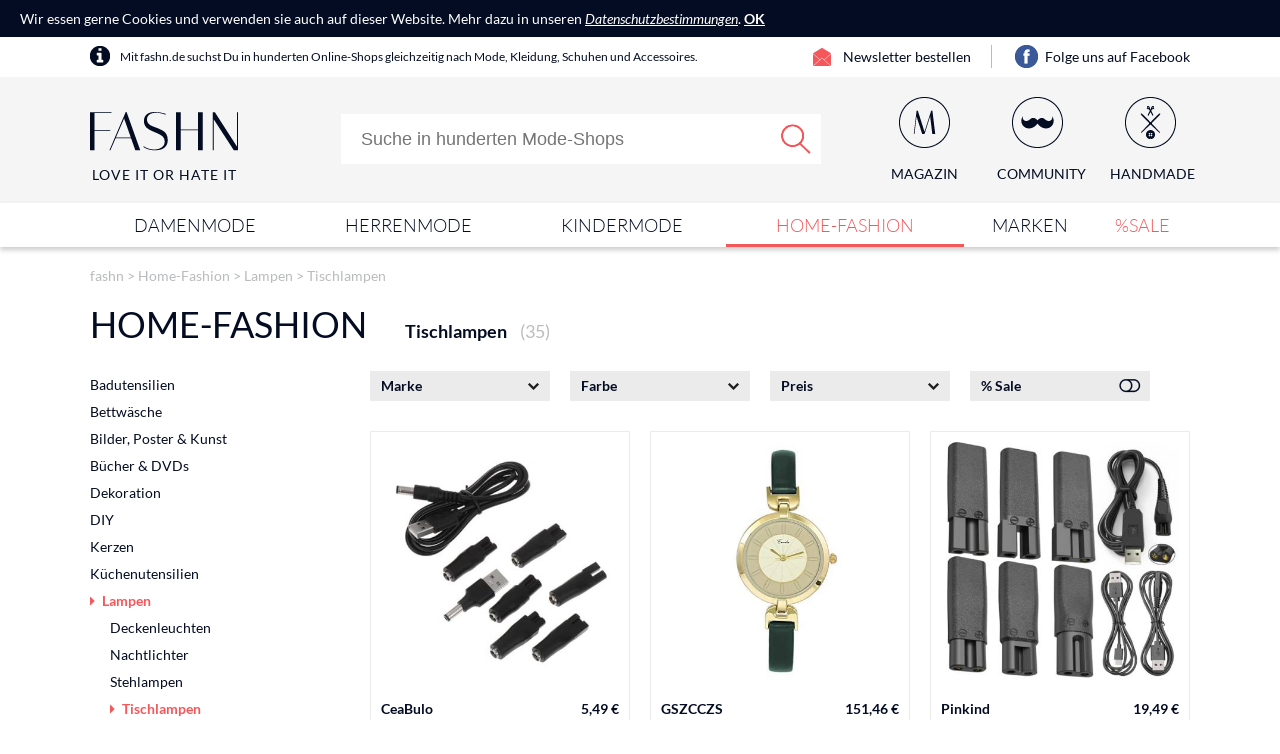

--- FILE ---
content_type: text/html;charset=UTF-8
request_url: https://www.fashn.de/Home-Fashion/Lampen/Tischlampen
body_size: 21400
content:
<!doctype html>
<html lang="de">
<head>
	<meta name="viewport" content="width=device-width, initial-scale=1.0, maximum-scale=1.0, user-scalable=yes">
<meta http-equiv="Content-Language" content="de">
<meta http-equiv="Content-Type" content="text/html; charset=utf-8">
<!-- TradeDoubler site verification 2845132 -->
<!-- TradeDoubler site verification 2944312 -->
<meta name="p:domain_verify" content="49d86a7effca180168d3c11defc8b74e"/>
<meta property="og:type" content="website">
<meta property="og:image" content="https://www.fashn.de/images/v3/logo.png">
<title>Tischlampen für ein schönes Zuhause günstig online kaufen bei fashn.de</title><meta name="keywords" content="Tischlampen, Einrichtung, Wohntextilien, Möbel"><meta name="description" content="Tischlampen für ein schönes Zuhause. Entdecken Sie im Online-Shop von fashn.de Textilien, Möbel und Einrichtungsgegenständen für die eigenen vier Wände. ✓ Große Auswahl ✓ Sale % ✓ Kunden-Bewertungen. Bequem stöbern, vergleichen, kaufen und sparen."><link rel="shortcut icon" href="/favicon.png?v=3.50" type="image/x-icon">
<meta name="b6116aed2a0e7a0" content="06839878135e104460347787072e700c" />
	<link href="/core/css/core.css?v=1.41" rel="stylesheet" type="text/css">
<link href="/css/f4-compatible.css?v=3.50" rel="stylesheet" type="text/css">
<link href="/css/plugins/uniform.default.min.css?v=3.50" rel="stylesheet" type="text/css">
<link href="/css/plugins/jquery.jscrollpane.css?v=3.50" rel="stylesheet" type="text/css">
<link href="/css/main.css?v=3.50" rel="stylesheet" type="text/css">
<link href="/css/fonts.css?v=3.50" rel="stylesheet" type="text/css">
<link href="/css/navi.css?v=3.50" rel="stylesheet" type="text/css">
<link href="/css/layer.css?v=3.50" rel="stylesheet" type="text/css">
<link href="/css/responsive.css?v=3.50" rel="stylesheet" type="text/css">
<link href="/css/editor.css?v=3.50" rel="stylesheet" type="text/css">
<link href="/css/magazine.css?v=3.50" rel="stylesheet" type="text/css">
	<link href="/css/store.css?v=3.50" rel="stylesheet" type="text/css">
	<link href="/css/store-simple.css?v=3.50" rel="stylesheet" type="text/css">
</head>
<body>
	<script type="text/javascript">
	(function(i,s,o,g,r,a,m){i['GoogleAnalyticsObject']=r;i[r]=i[r]||function(){
	(i[r].q=i[r].q||[]).push(arguments)},i[r].l=1*new Date();a=s.createElement(o),
	m=s.getElementsByTagName(o)[0];a.async=1;a.src=g;m.parentNode.insertBefore(a,m)
	})(window,document,'script','//www.google-analytics.com/analytics.js','ga');
	ga('create', 'UA-6579466-45', 'auto');
	ga('set', 'anonymizeIp', true);
	ga('send', 'pageview');
</script>
	<div id="mobile_nav">
	<div class="nav_tabs block" data-active="nav_filter">
		<div data-tab="nav_categories" class="nav_categories"><span></span><span>Kategorien</span></div>
		<div data-tab="nav_filter" class="nav_filter"><span></span><span>Filter</span></div>
		<div class="nav_close"><span></span><span>Schließen</span></div>
	</div>
	<div class="nav_content block">
		<div class="nav_categories"><ul><li><a href="/Community-Masken">Community-Masken</a></li><li class="has_children"><a href="/Damenmode">Damenmode</a><ul><li class="has_children"><a href="/Damenmode/Accessoires">Accessoires</a><ul><li><a href="/Damenmode/Accessoires/Brillen">Brillen</a></li><li><a href="/Damenmode/Accessoires/Guertel">Gürtel</a></li><li><a href="/Damenmode/Accessoires/Handschuhe">Handschuhe</a></li><li><a href="/Damenmode/Accessoires/Huete">Hüte</a></li><li><a href="/Damenmode/Accessoires/Muetzen">Mützen</a></li><li><a href="/Damenmode/Accessoires/Portemonnaies">Portemonnaies</a></li><li><a href="/Damenmode/Accessoires/Schals">Schals</a></li><li><a href="/Damenmode/Accessoires/Schluesselanhaenger">Schlüsselanhänger</a></li><li><a href="/Damenmode/Accessoires/Schmuck">Schmuck</a></li><li><a href="/Damenmode/Accessoires/Stirnbaender-und-Ohrschuetzer">Stirnbänder &amp; Ohrschützer</a></li><li><a href="/Damenmode/Accessoires/Taschen">Taschen</a></li></ul></li><li class="has_children"><a href="/Damenmode/Bademode">Bademode</a><ul><li><a href="/Damenmode/Bademode/Badeanzuege">Badeanzüge</a></li><li><a href="/Damenmode/Bademode/Bikinis">Bikinis</a></li><li><a href="/Damenmode/Bademode/Sportbademode">Sportbademode</a></li><li><a href="/Damenmode/Bademode/Strandkleider">Strandkleider</a></li><li><a href="/Damenmode/Bademode/Tankinis">Tankinis</a></li></ul></li><li class="has_children"><a href="/Damenmode/Blusen">Blusen</a><ul><li><a href="/Damenmode/Blusen/AErmellose-Blusen">Ärmellose Blusen</a></li><li><a href="/Damenmode/Blusen/Chiffonblusen">Chiffonblusen</a></li><li><a href="/Damenmode/Blusen/Hemdblusen">Hemdblusen</a></li><li><a href="/Damenmode/Blusen/Kurzarm-Blusen">Kurzarm-Blusen</a></li><li><a href="/Damenmode/Blusen/Langarm-Blusen">Langarm-Blusen</a></li><li><a href="/Damenmode/Blusen/Seidenblusen">Seidenblusen</a></li></ul></li><li class="has_children"><a href="/Damenmode/Freizeitkleidung">Freizeitkleidung</a><ul><li><a href="/Damenmode/Freizeitkleidung/Hausanzuege">Hausanzüge</a></li><li><a href="/Damenmode/Freizeitkleidung/Jogginghosen">Jogginghosen</a></li><li><a href="/Damenmode/Freizeitkleidung/Morgenmaentel">Morgenmäntel</a></li></ul></li><li class="has_children"><a href="/Damenmode/Hosen">Hosen</a><ul><li><a href="/Damenmode/Hosen/Anzughosen">Anzughosen</a></li><li><a href="/Damenmode/Hosen/Haremshosen">Haremshosen</a></li><li><a href="/Damenmode/Hosen/Jeans">Jeans</a></li><li><a href="/Damenmode/Hosen/Jogginghosen">Jogginghosen</a></li><li><a href="/Damenmode/Hosen/Leggings">Leggings</a></li><li><a href="/Damenmode/Hosen/Motorradhosen">Motorradhosen</a></li><li><a href="/Damenmode/Hosen/Schlaghosen">Schlaghosen</a></li><li><a href="/Damenmode/Hosen/Shorts-und-Hot-Pants">Shorts &amp; Hot Pants</a></li><li><a href="/Damenmode/Hosen/Sporthosen">Sporthosen</a></li><li><a href="/Damenmode/Hosen/Stoffhosen">Stoffhosen</a></li><li><a href="/Damenmode/Hosen/Strumpfhosen">Strumpfhosen</a></li></ul></li><li><a href="/Damenmode/Hosenanzuege">Hosenanzüge</a></li><li class="has_children"><a href="/Damenmode/Jacken">Jacken</a><ul><li><a href="/Damenmode/Jacken/Motorradjacken">Bikerjacken</a></li><li><a href="/Damenmode/Jacken/Blazer">Blazer</a></li><li><a href="/Damenmode/Jacken/Bomberjacken">Bomberjacken</a></li><li><a href="/Damenmode/Jacken/Daunenjacken">Daunenjacken</a></li><li><a href="/Damenmode/Jacken/Fleecejacken">Fleecejacken</a></li><li><a href="/Damenmode/Jacken/Funktionsjacken">Funktionsjacken</a></li><li><a href="/Damenmode/Jacken/Jeansjacken">Jeansjacken</a></li><li><a href="/Damenmode/Jacken/Kurzjacken">Kurzjacken</a></li><li><a href="/Damenmode/Jacken/Lederjacken">Lederjacken</a></li><li><a href="/Damenmode/Jacken/Parkas">Parkas</a></li><li><a href="/Damenmode/Jacken/Regenjacken">Regenjacken</a></li><li><a href="/Damenmode/Jacken/Sommerjacken">Sommerjacken</a></li><li><a href="/Damenmode/Jacken/Trainingsjacken">Trainingsjacken</a></li><li><a href="/Damenmode/Jacken/Westen">Westen</a></li><li><a href="/Damenmode/Jacken/Winterjacken">Winterjacken</a></li></ul></li><li class="has_children"><a href="/Damenmode/Kleider">Kleider</a><ul><li><a href="/Damenmode/Kleider/Abendkleider">Abendkleider</a></li><li><a href="/Damenmode/Kleider/Babydolls">Babydolls</a></li><li><a href="/Damenmode/Kleider/Ballonkleider">Ballonkleider</a></li><li><a href="/Damenmode/Kleider/Blusenkleider">Blusenkleider</a></li><li><a href="/Damenmode/Kleider/Brautkleider">Brautkleider</a></li><li><a href="/Damenmode/Kleider/Cargokleider">Cargokleider</a></li><li><a href="/Damenmode/Kleider/Cocktailkleider">Cocktailkleider</a></li><li><a href="/Damenmode/Kleider/Corsagenkleider">Corsagenkleider</a></li><li><a href="/Damenmode/Kleider/Dirndl-Kleider">Dirndl-Kleider</a></li><li><a href="/Damenmode/Kleider/Druckkleider">Druckkleider</a></li><li><a href="/Damenmode/Kleider/Empire-Kleider">Empire-Kleider</a></li><li><a href="/Damenmode/Kleider/Etui-Kleider">Etui-Kleider</a></li><li><a href="/Damenmode/Kleider/Jeanskleider">Jeanskleider</a></li><li><a href="/Damenmode/Kleider/Jersey-Kleider">Jersey-Kleider</a></li><li><a href="/Damenmode/Kleider/kurze-Kleider">kurze Kleider</a></li><li><a href="/Damenmode/Kleider/Maxi-Kleider">Maxi-Kleider</a></li><li><a href="/Damenmode/Kleider/Neckholderkleider">Neckholderkleider</a></li><li><a href="/Damenmode/Kleider/Petticoat-Kleider">Petticoat Kleider</a></li><li><a href="/Damenmode/Kleider/Shirtkleider">Shirtkleider</a></li><li><a href="/Damenmode/Kleider/Sommerkleider">Sommerkleider</a></li><li><a href="/Damenmode/Kleider/Strandkleider">Strandkleider</a></li><li><a href="/Damenmode/Kleider/Strickkleider">Strickkleider</a></li><li><a href="/Damenmode/Kleider/Tanzkleider">Tanzkleider</a></li><li><a href="/Damenmode/Kleider/Wickelkleider">Wickelkleider</a></li><li><a href="/Damenmode/Kleider/Wollkleider">Wollkleider</a></li></ul></li><li class="has_children"><a href="/Damenmode/Kosmetikprodukte">Kosmetikprodukte</a><ul><li><a href="/Damenmode/Kosmetikprodukte/Bodylotions">Bodylotions</a></li><li><a href="/Damenmode/Kosmetikprodukte/Dekorative-Kosmetik">Dekorative Kosmetik</a></li><li><a href="/Damenmode/Kosmetikprodukte/Duschgels-und-Seifen">Duschgels &amp; Seifen</a></li><li><a href="/Damenmode/Kosmetikprodukte/Enthaarungstools">Enthaarungstools</a></li><li><a href="/Damenmode/Kosmetikprodukte/Gesichtscremes">Gesichtscremes</a></li><li><a href="/Damenmode/Kosmetikprodukte/Hairstlingprodukte">Hairstlingprodukte</a></li><li><a href="/Damenmode/Kosmetikprodukte/Handcremes">Handcremes</a></li><li><a href="/Damenmode/Kosmetikprodukte/Kosmetiktaschen">Kosmetiktaschen</a></li><li><a href="/Damenmode/Kosmetikprodukte/Parfuems">Parfüms</a></li><li><a href="/Damenmode/Kosmetikprodukte/Shampoos">Shampoos</a></li></ul></li><li class="has_children"><a href="/Damenmode/Maentel">Mäntel</a><ul><li><a href="/Damenmode/Maentel/Daunenmaentel">Daunenmäntel</a></li><li><a href="/Damenmode/Maentel/Kurzmaentel">Kurzmäntel</a></li><li><a href="/Damenmode/Maentel/Ledermaentel">Ledermäntel</a></li><li><a href="/Damenmode/Maentel/Parkas">Parkas</a></li><li><a href="/Damenmode/Maentel/Pelzmaentel">Pelzmäntel</a></li><li><a href="/Damenmode/Maentel/Regenmaentel">Regenmäntel</a></li><li><a href="/Damenmode/Maentel/Sommermaentel">Sommermäntel</a></li><li><a href="/Damenmode/Maentel/Steppmaentel">Steppmäntel</a></li><li><a href="/Damenmode/Maentel/Trenchcoats">Trenchcoats</a></li><li><a href="/Damenmode/Maentel/Wintermaentel">Wintermäntel</a></li></ul></li><li class="has_children"><a href="/Damenmode/Nachtwaesche">Nachtwäsche</a><ul><li><a href="/Damenmode/Nachtwaesche/Morgenmaentel">Morgenmäntel</a></li><li><a href="/Damenmode/Nachtwaesche/Nachthemden">Nachthemden</a></li><li><a href="/Damenmode/Nachtwaesche/Negligees">Negligees</a></li><li><a href="/Damenmode/Nachtwaesche/Pyjamas">Pyjamas</a></li><li><a href="/Damenmode/Nachtwaesche/Shortys">Shortys</a></li></ul></li><li class="has_children"><a href="/Damenmode/Pullover">Pullover</a><ul><li><a href="/Damenmode/Pullover/Cardigans">Cardigans</a></li><li><a href="/Damenmode/Pullover/Fleecepullover">Fleecepullover</a></li><li><a href="/Damenmode/Pullover/Hoodies">Hoodies</a></li><li><a href="/Damenmode/Pullover/Pullunder">Pullunder</a></li><li><a href="/Damenmode/Pullover/Rollkragenpullover">Rollkragenpullover</a></li><li><a href="/Damenmode/Pullover/Strickjacken">Strickjacken</a></li><li><a href="/Damenmode/Pullover/Strickpullover">Strickpullover</a></li><li><a href="/Damenmode/Pullover/Sweatjacken">Sweatjacken</a></li><li><a href="/Damenmode/Pullover/Sweatshirts">Sweatshirts</a></li></ul></li><li class="has_children"><a href="/Damenmode/Roecke">Röcke</a><ul><li><a href="/Damenmode/Roecke/A-Linien-Roecke">A-Linien-Röcke</a></li><li><a href="/Damenmode/Roecke/Ballon-Roecke">Ballon-Röcke</a></li><li><a href="/Damenmode/Roecke/Bleistift-Roecke">Bleistift-Röcke</a></li><li><a href="/Damenmode/Roecke/Faltenroecke">Faltenröcke</a></li><li><a href="/Damenmode/Roecke/Hosen-Roecke">Hosen-Röcke</a></li><li><a href="/Damenmode/Roecke/Jeans-Roecke">Jeans-Röcke</a></li><li><a href="/Damenmode/Roecke/Leder-Roecke">Leder-Röcke</a></li><li><a href="/Damenmode/Roecke/Maxi-Roecke">Maxi-Röcke</a></li><li><a href="/Damenmode/Roecke/Mini-Roecke">Mini-Röcke</a></li><li><a href="/Damenmode/Roecke/Sport-Roecke">Sport-Röcke</a></li><li><a href="/Damenmode/Roecke/Tellerroecke">Tellerröcke</a></li><li><a href="/Damenmode/Roecke/Wickel-Roecke">Wickel-Röcke</a></li></ul></li><li class="has_children"><a href="/Damenmode/Schuhe">Schuhe</a><ul><li><a href="/Damenmode/Schuhe/Ankle-Boots">Ankle Boots</a></li><li><a href="/Damenmode/Schuhe/Ballerinas">Ballerinas</a></li><li><a href="/Damenmode/Schuhe/Boots">Boots</a></li><li><a href="/Damenmode/Schuhe/Brautschuhe">Brautschuhe</a></li><li><a href="/Damenmode/Schuhe/Espadrilles">Espadrilles</a></li><li><a href="/Damenmode/Schuhe/Gummistiefel">Gummistiefel</a></li><li><a href="/Damenmode/Schuhe/Hausschuhe">Hausschuhe</a></li><li><a href="/Damenmode/Schuhe/Mokassins">Mokassins</a></li><li><a href="/Damenmode/Schuhe/Pantoletten">Pantoletten</a></li><li><a href="/Damenmode/Schuhe/Peeptoes">Peeptoes</a></li><li><a href="/Damenmode/Schuhe/Pla-teau-schuhe">Pla­teau­schuhe</a></li><li><a href="/Damenmode/Schuhe/Pumps">Pumps</a></li><li><a href="/Damenmode/Schuhe/Sandalen">Sandalen</a></li><li><a href="/Damenmode/Schuhe/Sandaletten">Sandaletten</a></li><li><a href="/Damenmode/Schuhe/Schnuerer">Schnürer</a></li><li><a href="/Damenmode/Schuhe/Slipper">Slipper</a></li><li><a href="/Damenmode/Schuhe/Sneaker">Sneaker</a></li><li><a href="/Damenmode/Schuhe/Stiefel">Stiefel</a></li><li><a href="/Damenmode/Schuhe/Stiefeletten">Stiefeletten</a></li><li><a href="/Damenmode/Schuhe/Wedge-Boots">Wedge Boots</a></li></ul></li><li class="has_children"><a href="/Damenmode/Shirts">Shirts</a><ul><li><a href="/Damenmode/Shirts/AErmellose-Shirts">Ärmellose Shirts</a></li><li><a href="/Damenmode/Shirts/Cropped-Shirts">Cropped Shirts</a></li><li><a href="/Damenmode/Shirts/Langarm-Shirts">Langarm-Shirts</a></li><li><a href="/Damenmode/Shirts/Poloshirts">Poloshirts</a></li><li><a href="/Damenmode/Shirts/T-Shirts">T-Shirts</a></li><li><a href="/Damenmode/Shirts/Tuniken">Tuniken</a></li></ul></li><li class="has_children"><a href="/Damenmode/Sportbekleidung">Sportbekleidung</a><ul><li><a href="/Damenmode/Sportbekleidung/Oberbekleidung">Oberbekleidung</a></li><li><a href="/Damenmode/Sportbekleidung/Sporthosen">Sporthosen</a></li><li><a href="/Damenmode/Sportbekleidung/Sportschuhe">Sportschuhe</a></li><li><a href="/Damenmode/Sportbekleidung/Sportsocken">Sportsocken</a></li><li><a href="/Damenmode/Sportbekleidung/Trainingsanzuege">Trainingsanzüge</a></li><li><a href="/Damenmode/Sportbekleidung/Unterbekleidung">Unterbekleidung</a></li></ul></li><li class="has_children"><a href="/Damenmode/Starke-Frauen">Starke Frauen</a><ul><li><a href="/Damenmode/Starke-Frauen/Bademode">Bademode</a></li><li><a href="/Damenmode/Starke-Frauen/Blazer-und-Westen">Blazer &amp; Westen</a></li><li><a href="/Damenmode/Starke-Frauen/Blusen">Blusen</a></li><li><a href="/Damenmode/Starke-Frauen/Hosen">Hosen</a></li><li><a href="/Damenmode/Starke-Frauen/Jacken-und-Maentel">Jacken &amp; Mäntel</a></li><li><a href="/Damenmode/Starke-Frauen/Jeans">Jeans</a></li><li><a href="/Damenmode/Starke-Frauen/Pullover-und-Strickjacken">Pullover &amp; Strickjacken</a></li><li><a href="/Damenmode/Starke-Frauen/Roecke-und-Kleider">Röcke &amp; Kleider</a></li><li><a href="/Damenmode/Starke-Frauen/Schuhe">Schuhe</a></li><li><a href="/Damenmode/Starke-Frauen/Shirts">Shirts</a></li><li><a href="/Damenmode/Starke-Frauen/Sportbekleidung">Sportbekleidung</a></li><li><a href="/Damenmode/Starke-Frauen/Strumpfwaren">Strumpfwaren</a></li><li><a href="/Damenmode/Starke-Frauen/Tuniken">Tuniken</a></li><li><a href="/Damenmode/Starke-Frauen/Waesche">Wäsche</a></li></ul></li><li class="has_children"><a href="/Damenmode/Strick">Strick</a><ul><li><a href="/Damenmode/Strick/Cardigans">Cardigans</a></li><li><a href="/Damenmode/Strick/Strickjacken">Strickjacken</a></li><li><a href="/Damenmode/Strick/Strickkleider">Strickkleider</a></li><li><a href="/Damenmode/Strick/Strickpullover">Strickpullover</a></li></ul></li><li class="has_children"><a href="/Damenmode/Struempfe">Strümpfe</a><ul><li><a href="/Damenmode/Struempfe/Feinstruempfe">Feinstrümpfe</a></li><li><a href="/Damenmode/Struempfe/Halterlose-Struempfe">Halterlose Strümpfe</a></li><li><a href="/Damenmode/Struempfe/Kniestruempfe">Kniestrümpfe</a></li><li><a href="/Damenmode/Struempfe/Overknee-Struempfe">Overknee-Strümpfe</a></li><li><a href="/Damenmode/Struempfe/Socken">Socken</a></li><li><a href="/Damenmode/Struempfe/Sportsocken">Sportsocken</a></li><li><a href="/Damenmode/Struempfe/Strumpfhalter">Strumpfhalter</a></li><li><a href="/Damenmode/Struempfe/Strumpfhosen">Strumpfhosen</a></li></ul></li><li class="has_children"><a href="/Damenmode/Taschen">Taschen</a><ul><li><a href="/Damenmode/Taschen/Abendtaschen">Abendtaschen</a></li><li><a href="/Damenmode/Taschen/Businesstaschen-und-Reisetaschen">Businesstaschen und Reisetaschen</a></li><li><a href="/Damenmode/Taschen/Handtaschen-Organizer">Handtaschen-Organizer</a></li><li><a href="/Damenmode/Taschen/Henkeltaschen">Henkeltaschen</a></li><li><a href="/Damenmode/Taschen/Umhaengetaschen">Umhängetaschen</a></li></ul></li><li class="has_children"><a href="/Damenmode/Tops">Tops</a><ul><li><a href="/Damenmode/Tops/Asymetrische-Tops">Asymmetrische Tops</a></li><li><a href="/Damenmode/Tops/Bandeau-Tops">Bandeau-Tops</a></li><li><a href="/Damenmode/Tops/Cropped-Shirts">Cropped Shirts</a></li><li><a href="/Damenmode/Tops/Fledermaus-Tops">Fledermaus Tops</a></li><li><a href="/Damenmode/Tops/Spaghettitraeger-Tops">Spaghettiträger Tops</a></li><li><a href="/Damenmode/Tops/Tank-Tops">Tank Tops</a></li><li><a href="/Damenmode/Tops/Tube-Tops">Tube-Tops</a></li></ul></li><li class="has_children"><a href="/Damenmode/Umstandsmode">Umstandsmode</a><ul><li><a href="/Damenmode/Umstandsmode/Bademode-1">Bademode</a></li><li><a href="/Damenmode/Umstandsmode/Oberteile">Oberteile</a></li><li><a href="/Damenmode/Umstandsmode/Still-BHs">Still-BHs</a></li><li><a href="/Damenmode/Umstandsmode/Still-Shirts">Still-Shirts</a></li><li><a href="/Damenmode/Umstandsmode/Bademode">Umstands-Bademode</a></li><li><a href="/Damenmode/Umstandsmode/Umstands-Blusen">Umstands-Blusen</a></li><li><a href="/Damenmode/Umstandsmode/Umstands-Cardigans-und-Strickjacken">Umstands-Cardigans &amp; -Strickjacken</a></li><li><a href="/Damenmode/Umstandsmode/Hosen">Umstands-Hosen</a></li><li><a href="/Damenmode/Umstandsmode/Umstands-Kleider">Umstands-Kleider</a></li><li><a href="/Damenmode/Umstandsmode/Umstands-Longsleeves">Umstands-Longsleeves</a></li><li><a href="/Damenmode/Umstandsmode/Nachtwaesche">Umstands-Nachtwäsche</a></li><li><a href="/Damenmode/Umstandsmode/Umstands-Pullover">Umstands-Pullover</a></li><li><a href="/Damenmode/Umstandsmode/Roecke-und-Kleider">Umstands-Röcke</a></li><li><a href="/Damenmode/Umstandsmode/Umstands-Shirts">Umstands-Shirts</a></li><li><a href="/Damenmode/Umstandsmode/Umstands-Tops">Umstands-Tops</a></li><li><a href="/Damenmode/Umstandsmode/Umstands-Tuniken">Umstands-Tuniken</a></li></ul></li><li class="has_children"><a href="/Damenmode/Unterwaesche">Unterwäsche</a><ul><li><a href="/Damenmode/Unterwaesche/BHs">BHs</a></li><li><a href="/Damenmode/Unterwaesche/Bodys">Bodys</a></li><li><a href="/Damenmode/Unterwaesche/Dessous">Dessous</a></li><li><a href="/Damenmode/Unterwaesche/Miederwaren">Miederwaren</a></li><li><a href="/Damenmode/Unterwaesche/Slips">Slips</a></li></ul></li></ul></li><li class="has_children"><a href="/Herrenmode">Herrenmode</a><ul><li class="has_children"><a href="/Herrenmode/Accessoires">Accessoires</a><ul><li><a href="/Herrenmode/Accessoires/Brillen">Brillen</a></li><li><a href="/Herrenmode/Accessoires/Guertel">Gürtel</a></li><li><a href="/Herrenmode/Accessoires/Handschuhe">Handschuhe</a></li><li><a href="/Herrenmode/Accessoires/Huete">Hüte</a></li><li><a href="/Herrenmode/Accessoires/Krawatten">Krawatten</a></li><li><a href="/Herrenmode/Accessoires/Muetzen">Mützen</a></li><li><a href="/Herrenmode/Accessoires/Portemonnaie">Portemonnaies</a></li><li><a href="/Herrenmode/Accessoires/Schals">Schals</a></li><li><a href="/Herrenmode/Accessoires/Schluesselanhaenger">Schlüsselanhänger</a></li><li><a href="/Herrenmode/Accessoires/Schmuck">Schmuck</a></li><li><a href="/Herrenmode/Accessoires/Taschen">Taschen</a></li></ul></li><li class="has_children"><a href="/Herrenmode/Anzuege">Anzüge</a><ul><li><a href="/Herrenmode/Anzuege/Anstecknadeln">Anstecknadeln</a></li><li><a href="/Herrenmode/Anzuege/Anzuege">Anzüge</a></li><li><a href="/Herrenmode/Anzuege/Anzughosen">Anzughosen</a></li><li><a href="/Herrenmode/Anzuege/Anzugjacken">Anzugjacken</a></li><li><a href="/Herrenmode/Anzuege/Anzugwesten">Anzugwesten</a></li><li><a href="/Herrenmode/Anzuege/Blazer-und-Sakkos">Blazer &amp; Sakkos</a></li><li><a href="/Herrenmode/Anzuege/Einstecktuecher">Einstecktücher</a></li><li><a href="/Herrenmode/Anzuege/Krawattennadeln">Krawattennadeln</a></li><li><a href="/Herrenmode/Anzuege/Manschettenknoepfe">Manschettenknöpfe</a></li><li><a href="/Herrenmode/Anzuege/Smokings">Smokings</a></li></ul></li><li class="has_children"><a href="/Herrenmode/Bademode">Bademode</a><ul><li><a href="/Herrenmode/Bademode/Badekappe">Badekappe</a></li><li><a href="/Herrenmode/Bademode/Badeshorts">Badeshorts</a></li><li><a href="/Herrenmode/Bademode/Badeslips">Badeslips</a></li></ul></li><li class="has_children"><a href="/Herrenmode/Freizeitkleidung">Freizeitkleidung</a><ul><li><a href="/Herrenmode/Freizeitkleidung/Hausanzuege">Hausanzüge</a></li><li><a href="/Herrenmode/Freizeitkleidung/Jogginghosen">Jogginghosen</a></li><li><a href="/Herrenmode/Freizeitkleidung/Morgenmaentel">Morgenmäntel</a></li></ul></li><li class="has_children"><a href="/Herrenmode/Hemden">Hemden</a><ul><li><a href="/Herrenmode/Hemden/Business-Hemden">Business-Hemden</a></li><li><a href="/Herrenmode/Hemden/Freizeit-Hemden">Freizeit-Hemden</a></li><li><a href="/Herrenmode/Hemden/Kurzarm-Hemden">Kurzarm-Hemden</a></li><li><a href="/Herrenmode/Hemden/Langarm-Hemden">Langarm-Hemden</a></li></ul></li><li class="has_children"><a href="/Herrenmode/Hosen">Hosen</a><ul><li><a href="/Herrenmode/Hosen/Anzughosen">Anzughosen</a></li><li><a href="/Herrenmode/Hosen/Cargohosen">Cargohosen</a></li><li><a href="/Herrenmode/Hosen/Chinos">Chinos</a></li><li><a href="/Herrenmode/Hosen/Cordhosen">Cordhosen</a></li><li><a href="/Herrenmode/Hosen/Haremshosen">Haremshosen</a></li><li><a href="/Herrenmode/Hosen/Jeans">Jeans</a></li><li><a href="/Herrenmode/Hosen/Jogginghosen">Jogginghosen</a></li><li><a href="/Herrenmode/Hosen/Kurze-Hosen-und-Shorts">Kurze Hosen &amp; Shorts</a></li><li><a href="/Herrenmode/Hosen/Motorradhosen">Motorradhosen</a></li><li><a href="/Herrenmode/Hosen/Stoffhosen">Stoffhosen</a></li></ul></li><li class="has_children"><a href="/Herrenmode/Jacken">Jacken</a><ul><li><a href="/Herrenmode/Jacken/Bikerjacken">Bikerjacken</a></li><li><a href="/Herrenmode/Jacken/Blousons">Blousons</a></li><li><a href="/Herrenmode/Jacken/Daunenjacken">Daunenjacken</a></li><li><a href="/Herrenmode/Jacken/Fleecejacken">Fleecejacken</a></li><li><a href="/Herrenmode/Jacken/Funktionsjacken">Funktionsjacken</a></li><li><a href="/Herrenmode/Jacken/Jeansjacken">Jeansjacken</a></li><li><a href="/Herrenmode/Jacken/Kurzjacken">Kurzjacken</a></li><li><a href="/Herrenmode/Jacken/Lederjacken">Lederjacken</a></li><li><a href="/Herrenmode/Jacken/Parkas">Parkas</a></li><li><a href="/Herrenmode/Jacken/Regenjacken">Regenjacken</a></li><li><a href="/Herrenmode/Jacken/Trainingsjacken">Trainingsjacken</a></li><li><a href="/Herrenmode/Jacken/Westen">Westen</a></li><li><a href="/Herrenmode/Jacken/Winterjacken">Winterjacken</a></li></ul></li><li class="has_children"><a href="/Herrenmode/Kosmetikprodukte">Kosmetikprodukte</a><ul><li><a href="/Herrenmode/Kosmetikprodukte/Bodylotions">Bodylotions</a></li><li><a href="/Herrenmode/Kosmetikprodukte/Duschgels-und-Seifen">Duschgels &amp; Seifen</a></li><li><a href="/Herrenmode/Kosmetikprodukte/Gesichtscremes">Gesichtscremes</a></li><li><a href="/Herrenmode/Kosmetikprodukte/Hairstylingprodukte">Hairstylingprodukte</a></li><li><a href="/Herrenmode/Kosmetikprodukte/Handcremes">Handcremes</a></li><li><a href="/Herrenmode/Kosmetikprodukte/Kulturbeutel">Kulturbeutel</a></li><li><a href="/Herrenmode/Kosmetikprodukte/Parfuems">Parfüms</a></li><li><a href="/Herrenmode/Kosmetikprodukte/Rasierer">Rasierer</a></li><li><a href="/Herrenmode/Kosmetikprodukte/Shampoos">Shampoos</a></li></ul></li><li class="has_children"><a href="/Herrenmode/Maentel">Mäntel</a><ul><li><a href="/Herrenmode/Maentel/Daunenmaentel">Daunenmäntel</a></li><li><a href="/Herrenmode/Maentel/Kurzmaentel">Kurzmäntel</a></li><li><a href="/Herrenmode/Maentel/Langmaentel">Langmäntel</a></li><li><a href="/Herrenmode/Maentel/Ledermaentel">Ledermäntel</a></li><li><a href="/Herrenmode/Maentel/Parkas">Parkas</a></li><li><a href="/Herrenmode/Maentel/Regenmaentel">Regenmäntel</a></li><li><a href="/Herrenmode/Maentel/Steppmaentel">Steppmäntel</a></li><li><a href="/Herrenmode/Maentel/Trenchcoats">Trenchcoats</a></li><li><a href="/Herrenmode/Maentel/Wintermaentel">Wintermäntel</a></li></ul></li><li><a href="/Herrenmode/Nachtwaesche">Nachtwäsche</a></li><li class="has_children"><a href="/Herrenmode/Pullover">Pullover</a><ul><li><a href="/Herrenmode/Pullover/Cardigans">Cardigans</a></li><li><a href="/Herrenmode/Pullover/Hoodies">Hoodies</a></li><li><a href="/Herrenmode/Pullover/Norwegerpullover">Norwegerpullover</a></li><li><a href="/Herrenmode/Pullover/Pullunder">Pullunder</a></li><li><a href="/Herrenmode/Pullover/Rollkragenpullover">Rollkragenpullover</a></li><li><a href="/Herrenmode/Pullover/Strickpullover">Strickpullover</a></li><li><a href="/Herrenmode/Pullover/Sweatjacken">Sweatjacken</a></li><li><a href="/Herrenmode/Pullover/Sweatshirts">Sweatshirts</a></li><li><a href="/Herrenmode/Pullover/Troyer">Troyer</a></li></ul></li><li class="has_children"><a href="/Herrenmode/Schuhe">Schuhe</a><ul><li><a href="/Herrenmode/Schuhe/Anzugschuhe">Anzugschuhe</a></li><li><a href="/Herrenmode/Schuhe/Boots">Boots</a></li><li><a href="/Herrenmode/Schuhe/Bootsschuhe">Bootsschuhe</a></li><li><a href="/Herrenmode/Schuhe/Chelsea-Boots">Chelsea-Boots</a></li><li><a href="/Herrenmode/Schuhe/Freizeitschuhe">Freizeitschuhe</a></li><li><a href="/Herrenmode/Schuhe/Gummistiefel">Gummistiefel</a></li><li><a href="/Herrenmode/Schuhe/Hausschuhe">Hausschuhe</a></li><li><a href="/Herrenmode/Schuhe/Lederschuhe">Lederschuhe</a></li><li><a href="/Herrenmode/Schuhe/Mokassins">Mokassins</a></li><li><a href="/Herrenmode/Schuhe/Sandalen">Sandalen</a></li><li><a href="/Herrenmode/Schuhe/Slipper">Slipper</a></li><li><a href="/Herrenmode/Schuhe/Sneaker">Sneaker</a></li><li><a href="/Herrenmode/Schuhe/Sportschuhe">Sportschuhe</a></li><li><a href="/Herrenmode/Schuhe/Stiefel">Stiefel</a></li><li><a href="/Herrenmode/Schuhe/Winterstiefel">Winterstiefel</a></li></ul></li><li class="has_children"><a href="/Herrenmode/Shirts">Shirts</a><ul><li><a href="/Herrenmode/Shirts/Langarmshirts">Langarmshirts</a></li><li><a href="/Herrenmode/Shirts/Poloshirts">Poloshirts</a></li><li><a href="/Herrenmode/Shirts/Rugbyshirts">Rugbyshirts</a></li><li><a href="/Herrenmode/Shirts/T-Shirts">T-Shirts</a></li><li><a href="/Herrenmode/Shirts/Tanktops">Tanktops</a></li><li><a href="/Herrenmode/Shirts/V-Neck">V-Neck</a></li></ul></li><li class="has_children"><a href="/Herrenmode/Socken">Socken</a><ul><li><a href="/Herrenmode/Socken/Kniestruempfe">Kniestrümpfe</a></li><li><a href="/Herrenmode/Socken/Socken">Socken</a></li><li><a href="/Herrenmode/Socken/Sportsocken">Sportsocken</a></li><li><a href="/Herrenmode/Socken/Tennissocken">Tennissocken</a></li></ul></li><li class="has_children"><a href="/Herrenmode/Sportbekleidung">Sportbekleidung</a><ul><li><a href="/Herrenmode/Sportbekleidung/Oberteile">Oberteile</a></li><li><a href="/Herrenmode/Sportbekleidung/Sporthosen">Sporthosen</a></li><li><a href="/Herrenmode/Sportbekleidung/Sportschuhe">Sportschuhe</a></li><li><a href="/Herrenmode/Sportbekleidung/Sportsocken">Sportsocken</a></li></ul></li><li class="has_children"><a href="/Herrenmode/Strick">Strick</a><ul><li><a href="/Herrenmode/Strick/Cardigans">Cardigans</a></li><li><a href="/Herrenmode/Strick/Norwegerpullover">Norwegerpullover</a></li><li><a href="/Herrenmode/Strick/Strickpullover">Strickpullover</a></li><li><a href="/Herrenmode/Strick/Strickpullunder">Strickpullunder</a></li></ul></li><li class="has_children"><a href="/Herrenmode/Unterwaesche">Unterwäsche</a><ul><li><a href="/Herrenmode/Unterwaesche/Boxershorts">Boxershorts</a></li><li><a href="/Herrenmode/Unterwaesche/Lange-Unterhosen">Lange Unterhosen</a></li><li><a href="/Herrenmode/Unterwaesche/Retropants">Retropants</a></li><li><a href="/Herrenmode/Unterwaesche/Shorts">Shorts</a></li><li><a href="/Herrenmode/Unterwaesche/Slips">Slips</a></li><li><a href="/Herrenmode/Unterwaesche/Tangas">Tangas</a></li><li><a href="/Herrenmode/Unterwaesche/Unterhemden">Unterhemden</a></li></ul></li></ul></li><li class="has_children"><a href="/Home-Fashion">Home-Fashion</a><ul><li class="has_children"><a href="/Home-Fashion/Badutensilien">Badutensilien</a><ul><li><a href="/Home-Fashion/Badutensilien/Badspiegel">Badspiegel</a></li><li><a href="/Home-Fashion/Badutensilien/Badteppiche">Badteppiche</a></li><li><a href="/Home-Fashion/Badutensilien/Handtuecher">Handtücher</a></li></ul></li><li class="has_children"><a href="/Home-Fashion/Bettwaesche">Bettwäsche</a><ul><li><a href="/Home-Fashion/Bettwaesche/Bettbezuege">Bettbezüge</a></li><li><a href="/Home-Fashion/Bettwaesche/Bettlaken">Bettlaken</a></li><li><a href="/Home-Fashion/Bettwaesche/Kinderbettbezuege">Kinderbettbezüge</a></li><li><a href="/Home-Fashion/Bettwaesche/Spannbettlaken">Spannbettlaken</a></li></ul></li><li class="has_children"><a href="/Home-Fashion/Bilder,-Poster-und-Kunst">Bilder, Poster &amp; Kunst</a><ul><li><a href="/Home-Fashion/Bilder,-Poster-und-Kunst/Bilder">Bilder</a></li><li><a href="/Home-Fashion/Bilder,-Poster-und-Kunst/Kunstdrucke">Kunstdrucke</a></li><li><a href="/Home-Fashion/Bilder,-Poster-und-Kunst/Poster">Poster</a></li><li><a href="/Home-Fashion/Bilder,-Poster-und-Kunst/Skulpturen">Skulpturen</a></li></ul></li><li class="has_children"><a href="/Home-Fashion/Buecher-und-DVDs">Bücher &amp; DVDs</a><ul><li><a href="/Home-Fashion/Buecher-und-DVDs/Blu-Rays">Blu Rays</a></li><li><a href="/Home-Fashion/Buecher-und-DVDs/Buecher">Bücher</a></li><li><a href="/Home-Fashion/Buecher-und-DVDs/DVDs">DVDs</a></li></ul></li><li class="has_children"><a href="/Home-Fashion/Dekoration">Dekoration</a><ul><li><a href="/Home-Fashion/Dekoration/Bilder">Bilder</a></li><li><a href="/Home-Fashion/Dekoration/Skulpturen">Skulpturen</a></li><li><a href="/Home-Fashion/Dekoration/Wandtattoos">Wandtattoos</a></li><li><a href="/Home-Fashion/Dekoration/Weihnachtsdeko">Weihnachtsdeko</a></li></ul></li><li class="has_children"><a href="/Home-Fashion/DIY">DIY</a><ul><li><a href="/Home-Fashion/DIY/Bastelartikel">Bastelartikel</a></li><li><a href="/Home-Fashion/DIY/eBooks-und-Anleitungen">eBooks &amp; Anleitungen</a></li><li><a href="/Home-Fashion/DIY/Haekelnadeln">Häkelnadeln</a></li><li><a href="/Home-Fashion/DIY/Kurzwaren">Kurzwaren</a></li><li><a href="/Home-Fashion/DIY/Perlen-und-Steine">Perlen &amp; Steine</a></li><li><a href="/Home-Fashion/DIY/Schmuckanhaenger-und-verschluesse">Schmuckanhänger &amp; -verschlüsse</a></li><li><a href="/Home-Fashion/DIY/Sticker">Sticker</a></li><li><a href="/Home-Fashion/DIY/Stoffe">Stoffe</a></li><li><a href="/Home-Fashion/DIY/Stricknadeln">Stricknadeln</a></li><li><a href="/Home-Fashion/DIY/Volumen-und-Buegelvlies">Volumen- und Bügelvlies</a></li><li><a href="/Home-Fashion/DIY/Wolle-und-Garne">Wolle &amp; Garne</a></li></ul></li><li class="has_children"><a href="/Home-Fashion/Kerzen">Kerzen</a><ul><li><a href="/Home-Fashion/Kerzen/Duftkerzen">Duftkerzen</a></li><li><a href="/Home-Fashion/Kerzen/Kerzenstaender">Kerzenständer</a></li><li><a href="/Home-Fashion/Kerzen/Teelichter-und-Teelichthalter">Teelichter &amp; Teelichthalter</a></li><li><a href="/Home-Fashion/Kerzen/Windlichter">Windlichter</a></li></ul></li><li class="has_children"><a href="/Home-Fashion/Kuechenutensilien">Küchenutensilien</a><ul><li><a href="/Home-Fashion/Kuechenutensilien/Auflauf-und-Backformen">Auflauf- &amp; Backformen</a></li><li><a href="/Home-Fashion/Kuechenutensilien/Becher">Becher</a></li><li><a href="/Home-Fashion/Kuechenutensilien/Besteck">Besteck</a></li><li><a href="/Home-Fashion/Kuechenutensilien/Gefaesse">Gefäße</a></li><li><a href="/Home-Fashion/Kuechenutensilien/Geschirr">Geschirr</a></li><li><a href="/Home-Fashion/Kuechenutensilien/Glaeser">Gläser</a></li><li><a href="/Home-Fashion/Kuechenutensilien/Messer-und-Messerbloecke">Messer &amp; Messerblöcke</a></li><li><a href="/Home-Fashion/Kuechenutensilien/Salz-und-Pfefferstreuer">Salz- &amp; Pfefferstreuer</a></li><li><a href="/Home-Fashion/Kuechenutensilien/Tee-und-Kaffeekannen">Tee- &amp; Kaffeekannen</a></li><li><a href="/Home-Fashion/Kuechenutensilien/Toepfe-und-Pfannen">Töpfe &amp; Pfannen</a></li></ul></li><li class="has_children"><a href="/Home-Fashion/Lampen">Lampen</a><ul><li><a href="/Home-Fashion/Lampen/Deckenleuchten">Deckenleuchten</a></li><li><a href="/Home-Fashion/Lampen/Nachtlichter">Nachtlichter</a></li><li><a href="/Home-Fashion/Lampen/Stehlampen">Stehlampen</a></li><li><a href="/Home-Fashion/Lampen/Tischlampen">Tischlampen</a></li><li><a href="/Home-Fashion/Lampen/Wandlampen">Wandlampen</a></li></ul></li><li class="has_children"><a href="/Home-Fashion/Papeterie">Papeterie</a><ul><li><a href="/Home-Fashion/Papeterie/Haftnotizen">Haftnotizen</a></li><li><a href="/Home-Fashion/Papeterie/Lesezeichen">Lesezeichen</a></li><li><a href="/Home-Fashion/Papeterie/Notizbuecher-und-Bloecke">Notizbücher &amp; -Blöcke</a></li><li><a href="/Home-Fashion/Papeterie/Organizer">Organizer</a></li><li><a href="/Home-Fashion/Papeterie/Papiere">Papiere</a></li><li><a href="/Home-Fashion/Papeterie/Postkarten">Postkarten</a></li><li><a href="/Home-Fashion/Papeterie/Stempel">Stempel</a></li><li><a href="/Home-Fashion/Papeterie/Sticker">Sticker</a></li><li><a href="/Home-Fashion/Papeterie/Tagebuecher">Tagebücher</a></li><li><a href="/Home-Fashion/Papeterie/Tapes">Tapes</a></li><li><a href="/Home-Fashion/Papeterie/Umschlaege">Umschläge</a></li></ul></li><li class="has_children"><a href="/Home-Fashion/Tapeten">Tapeten</a><ul><li><a href="/Home-Fashion/Tapeten/Bordueren">Bordüren</a></li></ul></li><li class="has_children"><a href="/Home-Fashion/Teppiche">Teppiche</a><ul><li><a href="/Home-Fashion/Teppiche/Badteppiche">Badteppiche</a></li><li><a href="/Home-Fashion/Teppiche/Fussmatten">Fußmatten</a></li><li><a href="/Home-Fashion/Teppiche/Hochfloorteppiche">Hochflorteppiche</a></li><li><a href="/Home-Fashion/Teppiche/Laeufer">Läufer</a></li><li><a href="/Home-Fashion/Teppiche/Spielteppiche">Spielteppiche</a></li><li><a href="/Home-Fashion/Teppiche/Wandteppiche">Wandteppiche</a></li><li><a href="/Home-Fashion/Teppiche/Webteppiche">Webteppiche</a></li></ul></li><li><a href="/Home-Fashion/Tischdecken">Tischdecken</a></li></ul></li><li class="has_children"><a href="/Kindermode">Kindermode</a><ul><li class="has_children"><a href="/Kindermode/Accessoires">Accessoires</a><ul><li><a href="/Kindermode/Accessoires/Guertel">Gürtel</a></li><li><a href="/Kindermode/Accessoires/Handschuhe">Handschuhe</a></li><li><a href="/Kindermode/Accessoires/Huete-und-Muetzen">Hüte &amp; Mützen</a></li><li><a href="/Kindermode/Accessoires/Schals-und-Tuecher">Schals &amp; Tücher</a></li><li><a href="/Kindermode/Accessoires/Schluesselanhaenger">Schlüsselanhänger</a></li><li><a href="/Kindermode/Accessoires/Schmuck">Schmuck</a></li><li><a href="/Kindermode/Accessoires/Sonnenbrillen">Sonnenbrillen</a></li><li><a href="/Kindermode/Accessoires/Taschen">Taschen</a></li></ul></li><li class="has_children"><a href="/Kindermode/Babys">Babys</a><ul><li><a href="/Kindermode/Babys/Bodies">Bodies</a></li><li><a href="/Kindermode/Babys/Hosen">Hosen</a></li><li><a href="/Kindermode/Babys/Kopfbedeckungen">Kopfbedeckungen</a></li><li><a href="/Kindermode/Babys/Laetzchen">Lätzchen</a></li><li><a href="/Kindermode/Babys/Oberteile">Oberteile</a></li><li><a href="/Kindermode/Babys/Schuhe">Schuhe</a></li><li><a href="/Kindermode/Babys/Strampler">Strampler</a></li><li><a href="/Kindermode/Babys/Zubehoer">Zubehör</a></li></ul></li><li class="has_children"><a href="/Kindermode/Jungen">Jungen</a><ul><li><a href="/Kindermode/Jungen/Accessoires">Accessoires</a></li><li><a href="/Kindermode/Jungen/Bademode">Bademode</a></li><li><a href="/Kindermode/Jungen/Hemden">Hemden</a></li><li><a href="/Kindermode/Jungen/Hosen">Hosen</a></li><li><a href="/Kindermode/Jungen/Jacken">Jacken</a></li><li><a href="/Kindermode/Jungen/Pullover">Pullover</a></li><li><a href="/Kindermode/Jungen/Schuhe">Schuhe</a></li><li><a href="/Kindermode/Jungen/Shirts">Shirts</a></li><li><a href="/Kindermode/Jungen/Sportbekleidung">Sportbekleidung</a></li><li><a href="/Kindermode/Jungen/Strick">Strick</a></li><li><a href="/Kindermode/Jungen/Waesche">Wäsche</a></li></ul></li><li class="has_children"><a href="/Kindermode/Maedchen">Mädchen</a><ul><li><a href="/Kindermode/Maedchen/Accessoires">Accessoires</a></li><li><a href="/Kindermode/Maedchen/Bademode">Bademode</a></li><li><a href="/Kindermode/Maedchen/Blusen">Blusen</a></li><li><a href="/Kindermode/Maedchen/Hosen">Hosen</a></li><li><a href="/Kindermode/Maedchen/Jacken">Jacken</a></li><li><a href="/Kindermode/Maedchen/Jeans">Jeans</a></li><li><a href="/Kindermode/Maedchen/Kleider">Kleider</a></li><li><a href="/Kindermode/Maedchen/Pullover">Pullover</a></li><li><a href="/Kindermode/Maedchen/Roecke">Röcke</a></li><li><a href="/Kindermode/Maedchen/Schuhe">Schuhe</a></li><li><a href="/Kindermode/Maedchen/Shirts">Shirts</a></li><li><a href="/Kindermode/Maedchen/Sportbekleidung">Sportbekleidung</a></li><li><a href="/Kindermode/Maedchen/Strick">Strick</a></li><li><a href="/Kindermode/Maedchen/Waesche">Wäsche</a></li></ul></li><li><a href="/Kindermode/Socken-und-Struempfe">Socken &amp; Strümpfe</a></li><li class="has_children"><a href="/Kindermode/Spielzeug">Spielzeug</a><ul><li><a href="/Kindermode/Spielzeug/Babyspielzeug">Babyspielzeug</a></li><li><a href="/Kindermode/Spielzeug/Barbie">Barbie</a></li><li><a href="/Kindermode/Spielzeug/Holzspielzeug">Holzspielzeug</a></li><li><a href="/Kindermode/Spielzeug/Lego">Lego</a></li><li><a href="/Kindermode/Spielzeug/Playmobil">Playmobil</a></li><li><a href="/Kindermode/Spielzeug/Plueschtiere">Plüschtiere</a></li></ul></li></ul></li><li><a href="/Specials">Specials</a></li></ul></div>
		<div class="nav_filter"><div class="filter filter_4e force dropdown"><ul><li class="filter_brand has_children"><h5 class="headline cut">Marke</h5><ul><li class="">
	
	<a href="https://www.fashn.de/Home-Fashion/Lampen/Tischlampen/Tischlampen-von-CeaBulo" class="cut"><span>Tischlampen von</span> CeaBulo</a>
</li><li class="">
	
	<a href="https://www.fashn.de/Home-Fashion/Lampen/Tischlampen/Tischlampen-von-GSZCCZS" class="cut"><span>Tischlampen von</span> GSZCCZS</a>
</li><li class="">
	
	<a href="https://www.fashn.de/Home-Fashion/Lampen/Tischlampen/Tischlampen-von-HUAANYA" class="cut"><span>Tischlampen von</span> HUAANYA</a>
</li><li class="">
	
	<a href="https://www.fashn.de/Home-Fashion/Lampen/Tischlampen/Tischlampen-von-Joom-DACH" class="cut"><span>Tischlampen von</span> Joom DACH</a>
</li><li class="">
	
	<a href="https://www.fashn.de/Home-Fashion/Lampen/Tischlampen/Tischlampen-von-Minkissy" class="cut"><span>Tischlampen von</span> Minkissy</a>
</li><li class="">
	
	<a href="https://www.fashn.de/Home-Fashion/Lampen/Tischlampen/Tischlampen-von-Pinkind" class="cut"><span>Tischlampen von</span> Pinkind</a>
</li><li class="">
	
	<a href="https://www.fashn.de/Home-Fashion/Lampen/Tischlampen/Tischlampen-von-Qsvbeeqj" class="cut"><span>Tischlampen von</span> Qsvbeeqj</a>
</li><li class="">
	
	<a href="https://www.fashn.de/Home-Fashion/Lampen/Tischlampen/Tischlampen-von-UNDERCOVER" class="cut"><span>Tischlampen von</span> UNDERCOVER</a>
</li><li class="">
	
	<a href="https://www.fashn.de/Home-Fashion/Lampen/Tischlampen/Tischlampen-von-vertbaudet" class="cut"><span>Tischlampen von</span> vertbaudet</a>
</li></ul><li class="filter_color has_children"><h5 class="headline cut">Farbe</h5><ul><li data-slug="Beige">
	
	<div class="color_wrapper">
		<div class="color_layer" title="Beige" style="background-color: #f2dc9c;"></div>
		
	</div>
</li><li data-slug="Blau">
	
	<div class="color_wrapper">
		<div class="color_layer" title="Blau" style="background-color: #0f2ccc;"></div>
		
	</div>
</li><li data-slug="Braun">
	
	<div class="color_wrapper">
		<div class="color_layer" title="Braun" style="background-color: #a55f09;"></div>
		
	</div>
</li><li data-slug="Gold">
	
	<div class="color_wrapper">
		<div class="color_layer" title="Gold" style="background-color: #ebcd00;"></div>
		
	</div>
</li><li data-slug="Khaki">
	
	<div class="color_wrapper">
		<div class="color_layer" title="Khaki" style="background-color: #68742f;"></div>
		
	</div>
</li><li data-slug="Muster">
	
	<div class="color_wrapper">
		
		<div class="color_pattern" title="Muster" style="background: url('/images/store/pattern/muster.jpg') no-repeat center center;"></div>
	</div>
</li><li data-slug="Rosa">
	
	<div class="color_wrapper">
		<div class="color_layer" title="Rosa" style="background-color: #fcc5eb;"></div>
		
	</div>
</li><li data-slug="Sonstige">
	
	<div class="color_wrapper">
		
		<div class="color_pattern" title="Sonstige" style="background: url('/images/store/pattern/sonstige.png') no-repeat center center;"></div>
	</div>
</li><li data-slug="Weiss">
	
	<div class="color_wrapper color_white">
		<div class="color_layer" title="Weiß" style="background-color: #ffffff;"></div>
		
	</div>
</li><li data-slug="https://www.fashn.de/Home-Fashion/Lampen/Tischlampen/Farben-{color}" class="button"><span>Übernehmen</span></li></ul><li class="filter_price has_children"><h5 class="headline cut">Preis</h5><ul><li class="">
	
	<a href="https://www.fashn.de/Home-Fashion/Lampen/Tischlampen/Preis-10" class="cut">0-10 €</a>
</li><li class="">
	
	<a href="https://www.fashn.de/Home-Fashion/Lampen/Tischlampen/Preis-25" class="cut">10-25 €</a>
</li><li class="">
	
	<a href="https://www.fashn.de/Home-Fashion/Lampen/Tischlampen/Preis-50" class="cut">25-50 €</a>
</li><li class="">
	
	<a href="https://www.fashn.de/Home-Fashion/Lampen/Tischlampen/Preis-100" class="cut">50-100 €</a>
</li><li class="">
	
	<a href="https://www.fashn.de/Home-Fashion/Lampen/Tischlampen/Preis-250" class="cut">150-250 €</a>
</li></ul><li class="filter_sale"><a class="headline cut" href="https://www.fashn.de/Home-Fashion/Lampen/Tischlampen/Reduziert">% Sale</a></li></ul></div></div>
	</div>
</div>	<div class="topline_outer"><div class="wrapper">
	<div class="topline_nav">
		<div class="newsletter">Newsletter bestellen</div>		<a class="facebook" href="https://www.facebook.com/fashn.de" target="_blank">Folge uns auf Facebook</a>
	</div>
	<div class="shopintro">
		<div>Mit fashn.de suchst Du in hunderten Online-Shops gleichzeitig nach Mode, Kleidung, Schuhen und Accessoires.</div>
		<div>
			<div>
				<b>fashn.de ist eine Suchmaschine speziell für Mode und Accessoires.</b><br>
				Mit fashn.de kannst Du ganz einfach nach Kleidung, Schuhen oder Handtaschen im Internet suchen -
				wir zeigen Dir die besten Angebote, die wir in mehreren hundert Online-Modefachgeschäften finden konnten.
				Mit einem Klick gelangst Du auf die Seite des Online-Shops, in dem Du die Modeartikel kaufen kannst.
				<div class="tip_arrow_top"><div class="tip_arrow"></div></div>
			</div>
		</div>
	</div>
	<div id="mobile_button"></div>
</div></div>
<div class="headline_outer"><div class="wrapper">
	<div class="headline_nav">
		<a class="headline_button b_magazine" href="/magazin" title="Magazin">Magazin</a>
		<div class="headline_button b_community">
			<span>Community</span>
			<div class="community_layer">
	<div class="nav_tabs block">
		<span class="nav_tab change_tab tab_login active" data-tab="login"><i>Schon registriert?</i> LOGIN</span>
		<span class="nav_tab change_tab tab_register" data-tab="register">Neu registrieren</span>
	</div>
	<div class="nav_contents">
		<div class="nav_content tab_register"><div class="slot_left">
	<h2>Registriere Dich in der kostenlosen fashn-Community, um Looks zu teilen und Deine Produkte zu präsentieren.</h2>
</div>
<div class="slot_right">
	<img src="/images/v3/community_teaser_1.jpg" width="520" height="440">
	<div class="intro">
	Lerne die <a href="/community/users">fashn-Victims</a> in unserer Community<br>
	kennen, kommentiere ihre <a href="/community">Looks</a> und<br>
	entdecke ihre <a href="/premium-shops">Handmade Fashion</a>.
</div>
</div></div>
		<div class="nav_content tab_login active"><div class="slot_left">
	<h2>Login</h2>
</div>
<div class="slot_right">
	<img src="/images/v3/community_teaser_1.jpg" width="520" height="440">
	<div class="intro">
	Lerne die <a href="/community/users">fashn-Victims</a> in unserer Community<br>
	kennen, kommentiere ihre <a href="/community">Looks</a> und<br>
	entdecke ihre <a href="/premium-shops">Handmade Fashion</a>.
</div>
</div></div>
		<div class="nav_content tab_lostpw"><div class="slot_left">
	<h2>Passwort vergessen?</h2>
	<p>Wenn Du Dein Passwort vergessen hast, kannst Du hier einen Reaktivierungslink anfordern. Dieser Link erlaubt einen einmaligen Login bei fashn, um Dein Passwort zu ändern.</p>
</div>
<div class="slot_right">
	<img src="/images/v3/community_teaser_1.jpg" width="520" height="440">
	<div class="intro">
	Lerne die <a href="/community/users">fashn-Victims</a> in unserer Community<br>
	kennen, kommentiere ihre <a href="/community">Looks</a> und<br>
	entdecke ihre <a href="/premium-shops">Handmade Fashion</a>.
</div>
</div></div>
		<div class="nav_content tab_changepw"><div class="slot_left">
	<h2>Neues Passwort wählen</h2>
	<p>
		Bitte lege ein neues Passwort fest.
	</p>
</div>
<div class="slot_right">
	<img src="/images/v3/community_teaser_1.jpg" width="520" height="440">
	<div class="intro">
	Lerne die <a href="/community/users">fashn-Victims</a> in unserer Community<br>
	kennen, kommentiere ihre <a href="/community">Looks</a> und<br>
	entdecke ihre <a href="/premium-shops">Handmade Fashion</a>.
</div>
</div></div>
		<div class="nav_content tab_lostrk"><div class="slot_left">
	<h2>Bestätigung Deiner E-Mail-Adresse</h2>
	<p>
		Bitte klicke den Link aus der E-Mail an, die wir Dir geschickt haben, um Deinen Zugang vollständig zu aktivieren.<br>
		Wenn Du diese E-Mail bereits gelöscht hast oder der Link ungültig geworden ist, dann fordere Dir hier bitte einen neuen Link an.
	</p>
</div>
<div class="slot_right">
	<img src="/images/v3/community_teaser_1.jpg" width="520" height="440">
	<div class="intro">
	Lerne die <a href="/community/users">fashn-Victims</a> in unserer Community<br>
	kennen, kommentiere ihre <a href="/community">Looks</a> und<br>
	entdecke ihre <a href="/premium-shops">Handmade Fashion</a>.
</div>
</div></div>
	</div>
</div>		</div>
		<div class="headline_button b_usershops">
			<span>Handmade</span>
			<div class="usershop_layer">
	<div class="nav_tabs block">
		<span class="nav_tab change_tab tab_about active" data-tab="about">Präsentiere Deine Produkte bei fashn</span>
		<span class="nav_tab change_tab tab_register" data-tab="register">Neu registrieren</span>
		<span class="nav_tab change_tab tab_login" data-tab="login"><i>Schon registriert?</i> LOGIN</span>
	</div>
	<div class="nav_contents">
		<div class="nav_content tab_about active"><div class="slot_left"><h2>Stelle Deine Produkte bei fashn vor!</h2>
	<b>Du stellst selber Mode und Accessoires her?</b><br>
	<span>Dann stelle Dein Label und Deine Produkte bei fashn vor</span>. Ganz gleich, ob Du Deine Produkte in einem lokalen Geschäft,
	über eine eigene Website oder über andere Seiten wie eBay oder Amazon verkaufst – Du kannst Dich, Deine Produkte und Dein Label bei fashn
	vorstellen und erreichst damit eine der größten Mode-Communities Deutschlands.<br>
	<br>
	<b>Kostet das etwas?</b><br>
	<span>Nein. fashn ist für alle Nutzer kostenlos</span> – egal, ob Du bei uns nur Mode anschauen, in der Community Looks posten oder im Shop Produkte präsentieren möchtest – alle Services sind kostenlos.<br>
	<br>
	<b>Wie kannst Du Deine Produkte bei fashn präsentieren?</b><br>
	<span>Das ist sehr einfach:</span><br>
	<ul>
		<li>Registriere Dich <span class="change_tab highlight" data-tab="register">hier</span> als fashn-Nutzer.</li>
		<li>Anschließend kannst Du unter dem <span>Menüpunkt &quot;Schaufenster einrichten&quot;</span> ein eigenes Schaufenster einrichten. Hier kannst Du Dein Label mit Bildern und Texten präsentieren und Deine Produkte vorstellen.</li>
		<li>
			Alle Angaben kannst Du jederzeit wieder ändern und löschen. Du erhältst eine feste URL, unter der <span>Dein Schaufenster</span> immer zu erreichen ist.
			Diese URL kannst Du in Deinem Blog, auf Facebook etc. bekannt machen, damit möglichst viele Nutzer Deine Produkte sehen.
		</li>
	</ul><div class="action_button action_button_big change_tab" data-tab="register">Jetzt anmelden</div></div>
<div class="slot_right">
	<img src="/images/v3/reg_teaser_1.jpg" width="260" height="260">
	<div>
		<span>Mit Liebe und<br>von Hand gemacht</span>
		<a href="/premium-shops">&gt; Handmade Fashion</a>
	</div>
	<img src="/images/v3/reg_teaser_2.jpg" width="530" height="480">
</div></div>
		<div class="nav_content tab_register"><div class="slot_left">
	<h2>Registriere Dich, um Deine eigenen Produkte kostenlos auf fashn.de zu präsentieren.</h2>
	<form id="form_register" action="/community/registrierung" method="POST" target="" class="block" accept-charset="UTF-8"><fieldset><div class="col_1"><div id="form_register_mail" class="text required"><label></label><input name="form_register[mail]" type="text" maxlength="100" placeholder="E-Mail" value=""></div><div id="form_register_birthdate" class="text required"><label></label><input name="form_register[birthdate]" type="text" placeholder="Geburtstag" value=""></div><div id="form_register_password" class="password required"><label></label><input name="form_register[password]" type="password" maxlength="100" placeholder="Passwort" value=""></div><div id="form_register_password_again" class="password required"><label></label><input name="form_register[password_again]" type="password" placeholder="Passwort wiederholen" value=""></div><div id="form_register_agree" class="checkbox rules-check required"><label></label><input name="form_register[agree]" id="ff_register_agree_yes" type="checkbox" value="yes"><label for="ff_register_agree_yes" class="description">Ich akzeptiere die <a href="/community/nutzungsbedingungen" target="_blank">AGB</a></label></div><div id="form_register_dsgvo" class="checkbox dsgvo-check required"><label></label><input name="form_register[dsgvo]" id="ff_register_dsgvo_yes" type="checkbox" value="yes"><label for="ff_register_dsgvo_yes" class="description">Ich bin mit den <a href="/datenschutz" target="_blank">Datenschutzbe-stimmungen</a> einverstanden.</label></div><div id="form_register_newsletter" class="checkbox"><label></label><input name="form_register[newsletter]" id="ff_register_newsletter_yes" type="checkbox" value="yes"><label for="ff_register_newsletter_yes" class="description">Newsletter abbonieren</label></div></div><div class="col_2"><div id="form_register_username" class="text required"><label></label><input name="form_register[username]" type="text" placeholder="Username" value=""></div><div id="form_register_gender" class="select required"><label></label><select name="form_register[gender]"><option value="" class="choose">Geschlecht</option><option value="m">männlich</option><option value="f">weiblich</option></select></div><div id="form_register_captcha" class="captcha captcha required"><label>Captcha</label><div>
	<div class="captcha_img">
		<img alt="Captcha" width="160" height="60" src="/images/blank.gif" data-src="/core/captcha/70e6bc3ccdf10739d1a50c3a435b119de23573b0">
	</div>
	<div class="captcha_input"><input name="form_register[captcha]" type="text" maxlength="4" placeholder="Captcha"><span onclick="refreshCaptcha(this, '/core/captcha/70e6bc3ccdf10739d1a50c3a435b119de23573b0');">Anderes Captcha?</span></div>
</div></div><div id="form_register_submit" class="submit disabled"><button name="form_register[submit]" type="submit" disabled="disabled">Jetzt registrieren</button></div></div><div id="form_register_referer" class="hidden"><label></label><input name="form_register[referer]" type="hidden" value=""></div></fieldset></form>
</div>
<div class="slot_right">
	<img src="/images/v3/reg_teaser_3.jpg" width="520" height="440">
</div></div>
		<div class="nav_content tab_login"><div class="slot_left">
	<h2>Login</h2>
	<form id="form_login" action="/community/einloggen" method="POST" target="" class="block" accept-charset="UTF-8"><fieldset><div id="form_login_username" class="text required"><label></label><input name="form_login[username]" type="text" placeholder="Username" value=""></div><div id="form_login_password" class="password required"><label></label><input name="form_login[password]" type="password" placeholder="Passwort" value=""></div><div id="form_login_remember_me" class="checkbox"><label></label><input name="form_login[remember_me]" id="ff_login_remember_me_yes" type="checkbox" checked="checked" value="yes"><label for="ff_login_remember_me_yes" class="description">Automatisch einloggen</label></div><div id="form_login_lost_pw" class="link"><a href="#">Passwort vergessen?</a></div><div id="form_login_submit" class="submit"><button name="form_login[submit]" type="submit">Anmelden</button></div><div id="form_login_referer" class="hidden"><label></label><input name="form_login[referer]" type="hidden" value=""></div></fieldset></form>
</div>
<div class="slot_right">
	<img src="/images/v3/reg_teaser_4.jpg" width="520" height="440">
</div></div>
		<div class="nav_content tab_lostpw"><div class="slot_left">
	<h2>Passwort vergessen?</h2>
	<p>Wenn Du Dein Passwort vergessen hast, kannst Du hier einen Reaktivierungslink anfordern. Dieser Link erlaubt einen einmaligen Login bei fashn, um Dein Passwort zu ändern.</p>
	<form id="form_lost_password" action="/community/passwort/vergessen" method="POST" target="" class="block" accept-charset="UTF-8"><fieldset><div class="col_1"><div id="form_lost_password_username" class="text"><label></label><input name="form_lost_password[username]" type="text" placeholder="Username" value=""></div><div id="form_lost_password_mail" class="text"><label></label><input name="form_lost_password[mail]" type="text" placeholder="E-Mail" value=""></div></div><div class="col_2"><div id="form_lost_password_captcha" class="captcha captcha required"><label>Captcha</label><div>
	<div class="captcha_img">
		<img alt="Captcha" width="160" height="60" src="/images/blank.gif" data-src="/core/captcha/d2bc213c6d5d7c22f58dea9b2b5da90068455590">
	</div>
	<div class="captcha_input"><input name="form_lost_password[captcha]" type="text" maxlength="4" placeholder="Captcha"><span onclick="refreshCaptcha(this, '/core/captcha/d2bc213c6d5d7c22f58dea9b2b5da90068455590');">Anderes Captcha?</span></div>
</div></div></div><div id="form_lost_password_referer" class="hidden"><label></label><input name="form_lost_password[referer]" type="hidden" value=""></div><div id="form_lost_password_submit" class="submit"><button name="form_lost_password[submit]" type="submit">Neues Passwort anfordern</button></div></fieldset></form>
</div>
<div class="slot_right">
	<img src="/images/v3/reg_teaser_4.jpg" width="520" height="440">
</div></div>
		<div class="nav_content tab_changepw"><div class="slot_left">
	<h2>Neues Passwort wählen</h2>
	<p>
		Bitte lege ein neues Passwort fest.
	</p>
	<form id="form_change_password" action="/community/passwort/aendern" method="POST" target="" class="block" accept-charset="UTF-8"><fieldset><div id="form_change_password_password" class="password required"><label></label><input name="form_change_password[password]" type="password" placeholder="Passwort" value=""></div><div id="form_change_password_password_again" class="password required"><label></label><input name="form_change_password[password_again]" type="password" placeholder="Passwort wiederholen" value=""></div><div id="form_change_password_submit" class="submit"><button name="form_change_password[submit]" type="submit">Passwort speichern</button></div><div id="form_change_password_referer" class="hidden"><label></label><input name="form_change_password[referer]" type="hidden" value=""></div></fieldset></form>
</div>
<div class="slot_right">
	<img src="/images/v3/reg_teaser_4.jpg" width="520" height="440">
</div></div>
		<div class="nav_content tab_lostrk"><div class="slot_left">
	<h2>Bestätigung Deiner E-Mail-Adresse</h2>
	<p>
		Bitte klicke den Link aus der E-Mail an, die wir Dir geschickt haben, um Deinen Zugang vollständig zu aktivieren.<br>
		Wenn Du diese E-Mail bereits gelöscht hast oder der Link ungültig geworden ist, dann fordere Dir hier bitte einen neuen Link an.
	</p>
	<form id="form_lost_regkey" action="/community/registrierung/schluessel/anfordern" method="POST" target="" class="block" accept-charset="UTF-8"><fieldset><div id="form_lost_regkey_mail" class="text required"><label></label><input name="form_lost_regkey[mail]" type="text" placeholder="E-Mail" value=""></div><div id="form_lost_regkey_captcha" class="captcha captcha required"><label>Captcha</label><div>
	<div class="captcha_img">
		<img alt="Captcha" width="160" height="60" src="/images/blank.gif" data-src="/core/captcha/400806025fccb5e4a9fd13650a219336eaee41bc">
	</div>
	<div class="captcha_input"><input name="form_lost_regkey[captcha]" type="text" maxlength="4" placeholder="Captcha"><span onclick="refreshCaptcha(this, '/core/captcha/400806025fccb5e4a9fd13650a219336eaee41bc');">Anderes Captcha?</span></div>
</div></div><div id="form_lost_regkey_submit" class="submit"><button name="form_lost_regkey[submit]" type="submit">Neuen Schlüssel anfordern</button></div><div id="form_lost_regkey_referer" class="hidden"><label></label><input name="form_lost_regkey[referer]" type="hidden" value=""></div></fieldset></form>
</div>
<div class="slot_right">
	<img src="/images/v3/reg_teaser_3.jpg" width="520" height="440">
</div></div>
	</div>
</div>		</div>
	</div>
	<a class="logo" href="https://www.fashn.de" title="fashn - Love It or Hate it">Love It or Hate It</a>
	<div class="search search_store"><form action="https://www.fashn.de/Home-Fashion/Lampen/Tischlampen" method="GET"><div class="input">
		<div></div>
		<input type="text" name="search" placeholder="Suche in hunderten Mode-Shops" value="">
	</div>
</form></div></div></div>
<div class="mainnav_outer"><div class="wrapper">
	<div class="mainnav_button mn_damenmode"><a href="/Damenmode">Damenmode</a><div class="mainnav_menu"><ul><li><a href="/Damenmode/Accessoires">Accessoires</a></li><li><a href="/Damenmode/Bademode">Bademode</a></li><li><a href="/Damenmode/Blusen">Blusen</a></li><li><a href="/Damenmode/Freizeitkleidung">Freizeitkleidung</a></li><li><a href="/Damenmode/Hosen">Hosen</a></li><li><a href="/Damenmode/Hosenanzuege">Hosenanzüge</a></li><li><a href="/Damenmode/Jacken">Jacken</a></li><li><a href="/Damenmode/Kleider">Kleider</a></li></ul><ul><li><a href="/Damenmode/Kosmetikprodukte">Kosmetikprodukte</a></li><li><a href="/Damenmode/Maentel">Mäntel</a></li><li><a href="/Damenmode/Nachtwaesche">Nachtwäsche</a></li><li><a href="/Damenmode/Pullover">Pullover</a></li><li><a href="/Damenmode/Roecke">Röcke</a></li><li><a href="/Damenmode/Schuhe">Schuhe</a></li><li><a href="/Damenmode/Shirts">Shirts</a></li><li><a href="/Damenmode/Sportbekleidung">Sportbekleidung</a></li></ul><ul><li><a href="/Damenmode/Starke-Frauen">Starke Frauen</a></li><li><a href="/Damenmode/Strick">Strick</a></li><li><a href="/Damenmode/Struempfe">Strümpfe</a></li><li><a href="/Damenmode/Taschen">Taschen</a></li><li><a href="/Damenmode/Tops">Tops</a></li><li><a href="/Damenmode/Umstandsmode">Umstandsmode</a></li><li><a href="/Damenmode/Unterwaesche">Unterwäsche</a></li></ul></div></div><div class="mainnav_button mn_herrenmode"><a href="/Herrenmode">Herrenmode</a><div class="mainnav_menu"><ul><li><a href="/Herrenmode/Accessoires">Accessoires</a></li><li><a href="/Herrenmode/Anzuege">Anzüge</a></li><li><a href="/Herrenmode/Bademode">Bademode</a></li><li><a href="/Herrenmode/Freizeitkleidung">Freizeitkleidung</a></li><li><a href="/Herrenmode/Hemden">Hemden</a></li><li><a href="/Herrenmode/Hosen">Hosen</a></li></ul><ul><li><a href="/Herrenmode/Jacken">Jacken</a></li><li><a href="/Herrenmode/Kosmetikprodukte">Kosmetikprodukte</a></li><li><a href="/Herrenmode/Maentel">Mäntel</a></li><li><a href="/Herrenmode/Nachtwaesche">Nachtwäsche</a></li><li><a href="/Herrenmode/Pullover">Pullover</a></li><li><a href="/Herrenmode/Schuhe">Schuhe</a></li></ul><ul><li><a href="/Herrenmode/Shirts">Shirts</a></li><li><a href="/Herrenmode/Socken">Socken</a></li><li><a href="/Herrenmode/Sportbekleidung">Sportbekleidung</a></li><li><a href="/Herrenmode/Strick">Strick</a></li><li><a href="/Herrenmode/Unterwaesche">Unterwäsche</a></li></ul></div></div><div class="mainnav_button mn_kindermode"><a href="/Kindermode">Kindermode</a><div class="mainnav_menu"><a href="/Kindermode/Accessoires"><img src="/images/v3/mn_kinder_accessoires.png">Accessoires</a><a href="/Kindermode/Babys"><img src="/images/v3/mn_kinder_babys.png">Baby</a><a href="/Kindermode/Jungen"><img src="/images/v3/mn_kinder_jungen.png">Jungen</a><a href="/Kindermode/Maedchen"><img src="/images/v3/mn_kinder_maedchen.png">Mädchen</a><a href="/Kindermode/Spielzeug"><img src="/images/v3/mn_kinder_spielzeug.png">Spielzeug</a></div></div><div class="mainnav_button mn_homefashion highlight"><a href="/Home-Fashion">Home-Fashion</a><div class="mainnav_menu"><ul><li><a href="/Home-Fashion/Badutensilien">Badutensilien</a></li><li><a href="/Home-Fashion/Bettwaesche">Bettwäsche</a></li><li><a href="/Home-Fashion/Bilder,-Poster-und-Kunst">Bilder, Poster &amp; Kunst</a></li><li><a href="/Home-Fashion/Buecher-und-DVDs">Bücher &amp; DVDs</a></li><li><a href="/Home-Fashion/Dekoration">Dekoration</a></li><li><a href="/Home-Fashion/DIY">DIY</a></li><li><a href="/Home-Fashion/Kerzen">Kerzen</a></li></ul><ul><li><a href="/Home-Fashion/Kuechenutensilien">Küchenutensilien</a></li><li><a href="/Home-Fashion/Lampen">Lampen</a></li><li><a href="/Home-Fashion/Papeterie">Papeterie</a></li><li><a href="/Home-Fashion/Tapeten">Tapeten</a></li><li><a href="/Home-Fashion/Teppiche">Teppiche</a></li><li><a href="/Home-Fashion/Tischdecken">Tischdecken</a></li></ul></div></div><div class="mainnav_button mn_marken"><span>Marken</span><div class="mainnav_menu"><div class="search">
	<form action="" method="GET" class="block">
		<div class="input">
			<div></div>
			<input type="text" name="search" placeholder="Welche Marke suchst Du?">
		</div>
	</form>
</div></div></div><div class="mainnav_button mn_sale"><a href="/Reduziert">%SALE</a><div class="mainnav_menu"><ul><li><a href="/Damenmode/Reduziert">Mode für Frauen</a></li><li><a href="/Damenmode/Accessoires/Taschen/Handtaschen/Reduziert">Handtaschen</a></li><li><a href="/Damenmode/Schuhe/Reduziert">Damenschuhe</a></li><li><a href="/Damenmode/Schuhe/Boots/Reduziert">Boots</a></li><li><a href="/Damenmode/Kleider/Abendkleider/Reduziert">Abendkleider</a></li><li><a href="/Herrenmode/Pullover/Reduziert">Pullover</a></li><li><a href="/Herrenmode/Reduziert">Mode für Männer</a></li><li><a href="https://www.preishoernchen.de/mode">Preisvergleich für Mode</a></li></ul><ul><li><a href="/Herrenmode/Jacken/Winterjacken/Reduziert">Winterjacken für Männer</a></li><li><a href="/Damenmode/Jacken/Winterjacken/Reduziert">Winterjacken für Frauen</a></li><li><a href="/Damenmode/Jacken/Daunenjacken/Reduziert">Daunenjacken</a></li><li><a href="/Damenmode/Jacken/Parkas/Reduziert">Parkas</a></li><li><a href="/Damenmode/Kleider/Brautkleider/Reduziert">Brautkleider</a></li><li><a href="/Damenmode/Accessoires/Taschen/Rucksaecke">Rucksäcke</a></li><li><a href="/Home-Fashion/Dekoration/Weihnachtsdeko/Reduziert">Weihnachtsdeko</a></li></ul><ul><li><a href="/Damenmode/Schuhe/Stiefeletten/Reduziert">Stiefeletten</a></li><li><a href="/Damenmode/Unterwaesche/Dessous">Dessous</a></li><li><a href="/Kindermode/Maedchen/Jacken/Reduziert">Kinderjacken für Mädchen</a></li><li><a href="/Kindermode/Jungen/Jacken/Reduziert">Kinderjacken für Jungs</a></li><li><a href="/Damenmode/Umstandsmode/Reduziert">Umstandsmode</a></li><li><a href="/Damenmode/Hosen/Leggings/Reduziert">Leggings</a></li><li><a href="/Herrenmode/Anzuege/Blazer-und-Sakkos/Reduziert">Blazer &amp; Sakkos</a></li></ul></div></div></div></div>
	<div class="wrapper store_wrapper">
		<ul id="breadcrumb" class="block"><li><a href="https://www.fashn.de">fashn</a></li><li>&nbsp;&gt;&nbsp;</li><li><a href="https://www.fashn.de/Home-Fashion" data-id="Home-Fashion">Home-Fashion</a></li><li>&nbsp;&gt;&nbsp;</li><li><a href="https://www.fashn.de/Home-Fashion/Lampen" data-id="Lampen">Lampen</a></li><li>&nbsp;&gt;&nbsp;</li><li><a href="https://www.fashn.de/Home-Fashion/Lampen/Tischlampen" data-id="Tischlampen">Tischlampen</a></li></ul>				<div class="store_headline">
	<div class="pre"><a href="/Home-Fashion">Home-Fashion</a></div>
	<h1 class="post">Tischlampen</h1>
	<span>(35)</span>
</div>		<div id="content"><div class="slots block">
	<div class="slot_right">
		<div class="filter filter_4e force dropdown"><ul><li class="filter_brand has_children"><h5 class="headline cut">Marke</h5><ul><li class="">
	
	<a href="https://www.fashn.de/Home-Fashion/Lampen/Tischlampen/Tischlampen-von-CeaBulo" class="cut"><span>Tischlampen von</span> CeaBulo</a>
</li><li class="">
	
	<a href="https://www.fashn.de/Home-Fashion/Lampen/Tischlampen/Tischlampen-von-GSZCCZS" class="cut"><span>Tischlampen von</span> GSZCCZS</a>
</li><li class="">
	
	<a href="https://www.fashn.de/Home-Fashion/Lampen/Tischlampen/Tischlampen-von-HUAANYA" class="cut"><span>Tischlampen von</span> HUAANYA</a>
</li><li class="">
	
	<a href="https://www.fashn.de/Home-Fashion/Lampen/Tischlampen/Tischlampen-von-Joom-DACH" class="cut"><span>Tischlampen von</span> Joom DACH</a>
</li><li class="">
	
	<a href="https://www.fashn.de/Home-Fashion/Lampen/Tischlampen/Tischlampen-von-Minkissy" class="cut"><span>Tischlampen von</span> Minkissy</a>
</li><li class="">
	
	<a href="https://www.fashn.de/Home-Fashion/Lampen/Tischlampen/Tischlampen-von-Pinkind" class="cut"><span>Tischlampen von</span> Pinkind</a>
</li><li class="">
	
	<a href="https://www.fashn.de/Home-Fashion/Lampen/Tischlampen/Tischlampen-von-Qsvbeeqj" class="cut"><span>Tischlampen von</span> Qsvbeeqj</a>
</li><li class="">
	
	<a href="https://www.fashn.de/Home-Fashion/Lampen/Tischlampen/Tischlampen-von-UNDERCOVER" class="cut"><span>Tischlampen von</span> UNDERCOVER</a>
</li><li class="">
	
	<a href="https://www.fashn.de/Home-Fashion/Lampen/Tischlampen/Tischlampen-von-vertbaudet" class="cut"><span>Tischlampen von</span> vertbaudet</a>
</li></ul><li class="filter_color has_children"><h5 class="headline cut">Farbe</h5><ul><li data-slug="Beige">
	
	<div class="color_wrapper">
		<div class="color_layer" title="Beige" style="background-color: #f2dc9c;"></div>
		
	</div>
</li><li data-slug="Blau">
	
	<div class="color_wrapper">
		<div class="color_layer" title="Blau" style="background-color: #0f2ccc;"></div>
		
	</div>
</li><li data-slug="Braun">
	
	<div class="color_wrapper">
		<div class="color_layer" title="Braun" style="background-color: #a55f09;"></div>
		
	</div>
</li><li data-slug="Gold">
	
	<div class="color_wrapper">
		<div class="color_layer" title="Gold" style="background-color: #ebcd00;"></div>
		
	</div>
</li><li data-slug="Khaki">
	
	<div class="color_wrapper">
		<div class="color_layer" title="Khaki" style="background-color: #68742f;"></div>
		
	</div>
</li><li data-slug="Muster">
	
	<div class="color_wrapper">
		
		<div class="color_pattern" title="Muster" style="background: url('/images/store/pattern/muster.jpg') no-repeat center center;"></div>
	</div>
</li><li data-slug="Rosa">
	
	<div class="color_wrapper">
		<div class="color_layer" title="Rosa" style="background-color: #fcc5eb;"></div>
		
	</div>
</li><li data-slug="Sonstige">
	
	<div class="color_wrapper">
		
		<div class="color_pattern" title="Sonstige" style="background: url('/images/store/pattern/sonstige.png') no-repeat center center;"></div>
	</div>
</li><li data-slug="Weiss">
	
	<div class="color_wrapper color_white">
		<div class="color_layer" title="Weiß" style="background-color: #ffffff;"></div>
		
	</div>
</li><li data-slug="https://www.fashn.de/Home-Fashion/Lampen/Tischlampen/Farben-{color}" class="button"><span>Übernehmen</span></li></ul><li class="filter_price has_children"><h5 class="headline cut">Preis</h5><ul><li class="">
	
	<a href="https://www.fashn.de/Home-Fashion/Lampen/Tischlampen/Preis-10" class="cut">0-10 €</a>
</li><li class="">
	
	<a href="https://www.fashn.de/Home-Fashion/Lampen/Tischlampen/Preis-25" class="cut">10-25 €</a>
</li><li class="">
	
	<a href="https://www.fashn.de/Home-Fashion/Lampen/Tischlampen/Preis-50" class="cut">25-50 €</a>
</li><li class="">
	
	<a href="https://www.fashn.de/Home-Fashion/Lampen/Tischlampen/Preis-100" class="cut">50-100 €</a>
</li><li class="">
	
	<a href="https://www.fashn.de/Home-Fashion/Lampen/Tischlampen/Preis-250" class="cut">150-250 €</a>
</li></ul><li class="filter_sale"><a class="headline cut" href="https://www.fashn.de/Home-Fashion/Lampen/Tischlampen/Reduziert">% Sale</a></li></ul></div>
		<div class="stream"><div class="stream_element" data-type="product" data-id="2657813970" data-url="%2Fmode-shop%2FMehrzweckladungskabel-Fuer-Elektrische-Friseure-Schreibtischlampen-Ladekabel-USB-Adapter-Fuer-Bartschneider-Reisefreundschaftsfreundlicher-Rasierkabel-2657813970%2Fzum-shop">
	<div class="pics">
		
		<div class="pic shoplink">
			<img src="/mode/CeaBulo/Mehrzweckladungskabel-Fuer-Elektrische-Friseure-Schreibtischlampen-Ladekabel-USB-Adapter-Fuer-Bartschneider-Reisefreundschaftsfreundlicher-Rasierkabel-von-CeaBulo-7-piece-set-2657813970.jpg" alt="Mehrzweckladungskabel Für Elektrische Friseure Schreibtischlampen Ladekabel USB Adapter Für Bartschneider Reisefreundschaftsfreundlicher Rasierkabel von CeaBulo" title="Mehrzweckladungskabel Für Elektrische Friseure Schreibtischlampen Ladekabel USB Adapter Für Bartschneider Reisefreundschaftsfreundlicher Rasierkabel">
			<div class="overlay"></div>
			
		</div>
	</div>
	<div class="meta">
		<span class="price">5,49 €</span><a href="/Mode-von-CeaBulo" class="brand cut">CeaBulo</a><a class="store" title="Mehrzweckladungskabel Für Elektrische Friseure Schreibtischlampen Ladekabel USB Adapter Für Bartschneider Reisefreundschaftsfreundlicher Rasierkabel" href="/mode-shop/Mehrzweckladungskabel-Fuer-Elektrische-Friseure-Schreibtischlampen-Ladekabel-USB-Adapter-Fuer-Bartschneider-Reisefreundschaftsfreundlicher-Rasierkabel-2657813970#product"></a><div class="name cut shoplink" href="/mode-shop/Mehrzweckladungskabel-Fuer-Elektrische-Friseure-Schreibtischlampen-Ladekabel-USB-Adapter-Fuer-Bartschneider-Reisefreundschaftsfreundlicher-Rasierkabel-2657813970#product">Mehrzweckladungskabel Für Elektrische Friseure Schreibtischlampen Ladekabel USB Adapter Für Bartschneider Reisefreundschaftsfreundlicher Rasierkabel</div><div class="partner shoplink">gefunden bei <span>Amazon Marketplace</span></div><div class="base_price"></div></div></div><div class="stream_element" data-type="product" data-id="2675345006" data-url="%2Fmode-shop%2FKupfer-Wandleuchte%2C-verstellbare-Wandhalterung%2C-23%2C6-Zoll%2C-lineare-Wandlampe%2C-10-W-LED%2C-verstellbare-Kupfer-Beleuchtungsvorrichtung%2C-Wohnzimmer-Dekor%2C-Wandleuchten%2C-Schlafzimmer-Nachttischlampen-2675345006%2Fzum-shop">
	<div class="pics">
		
		<div class="pic shoplink">
			<img src="/mode/GSZCCZS/Kupfer-Wandleuchte,-verstellbare-Wandhalterung,-23,6-Zoll,-lineare-Wandlampe,-10-W-LED,-verstellbare-Kupfer-Beleuchtungsvorrichtung,-Wohnzimmer-Dekor,-Wandleuchten,-Schlafzimmer-Nachttischlampen-von-2675345006.jpg" alt="Kupfer-Wandleuchte, verstellbare Wandhalterung, 23,6 Zoll, lineare Wandlampe, 10 W LED, verstellbare Kupfer-Beleuchtungsvorrichtung, Wohnzimmer-Dekor, Wandleuchten, Schlafzimmer-Nachttischlampen von GSZCCZS" title="Kupfer-Wandleuchte, verstellbare Wandhalterung, 23,6 Zoll, lineare Wandlampe, 10 W LED, verstellbare Kupfer-Beleuchtungsvorrichtung, Wohnzimmer-Dekor, Wandleuchten, Schlafzimmer-Nachttischlampen">
			<div class="overlay"></div>
			
		</div>
	</div>
	<div class="meta">
		<span class="price">151,46 €</span><a href="/Mode-von-GSZCCZS" class="brand cut">GSZCCZS</a><a class="store" title="Kupfer-Wandleuchte, verstellbare Wandhalterung, 23,6 Zoll, lineare Wandlampe, 10 W LED, verstellbare Kupfer-Beleuchtungsvorrichtung, Wohnzimmer-Dekor, Wandleuchten, Schlafzimmer-Nachttischlampen" href="/mode-shop/Kupfer-Wandleuchte,-verstellbare-Wandhalterung,-23,6-Zoll,-lineare-Wandlampe,-10-W-LED,-verstellbare-Kupfer-Beleuchtungsvorrichtung,-Wohnzimmer-Dekor,-Wandleuchten,-Schlafzimmer-Nachttischlampen-2675345006#product"></a><div class="name cut shoplink" href="/mode-shop/Kupfer-Wandleuchte,-verstellbare-Wandhalterung,-23,6-Zoll,-lineare-Wandlampe,-10-W-LED,-verstellbare-Kupfer-Beleuchtungsvorrichtung,-Wohnzimmer-Dekor,-Wandleuchten,-Schlafzimmer-Nachttischlampen-2675345006#product">Kupfer-Wandleuchte, verstellbare Wandhalterung, 23,6 Zoll, lineare Wandlampe, 10 W LED, verstellbare Kupfer-Beleuchtungsvorrichtung, Wohnzimmer-Dekor, Wandleuchten, Schlafzimmer-Nachttischlampen</div><div class="partner shoplink">gefunden bei <span>Amazon Marketplace</span></div><div class="base_price"></div></div></div><div class="stream_element" data-type="product" data-id="2653584126" data-url="%2Fmode-shop%2FVerbessertes-9-teiliges-Ersatz-Ladegeraet%2C-kompatibel-mit-verschiedenen-Arten-von-elektrischen-Haarschneidemaschinen%2C-Bartschneidern%2C-Rasierern%2C-Schoenheitsinstrumenten%2C-Schreibtischlampen-2653584126%2Fzum-shop">
	<div class="pics">
		
		<div class="pic shoplink">
			<img src="/mode/Pinkind/Verbessertes-9-teiliges-Ersatz-Ladegeraet,-kompatibel-mit-verschiedenen-Arten-von-elektrischen-Haarschneidemaschinen,-Bartschneidern,-Rasierern,-Schoenheitsinstrumenten,-Schreibtischlampen-von-2653584126.jpg" alt="Verbessertes 9-teiliges Ersatz-Ladegerät, kompatibel mit verschiedenen Arten von elektrischen Haarschneidemaschinen, Bartschneidern, Rasierern, Schönheitsinstrumenten, Schreibtischlampen von Pinkind" title="Verbessertes 9-teiliges Ersatz-Ladegerät, kompatibel mit verschiedenen Arten von elektrischen Haarschneidemaschinen, Bartschneidern, Rasierern, Schönheitsinstrumenten, Schreibtischlampen">
			<div class="overlay"></div>
			
		</div>
	</div>
	<div class="meta">
		<span class="price">19,49 €</span><a href="/Mode-von-Pinkind" class="brand cut">Pinkind</a><a class="store" title="Verbessertes 9-teiliges Ersatz-Ladegerät, kompatibel mit verschiedenen Arten von elektrischen Haarschneidemaschinen, Bartschneidern, Rasierern, Schönheitsinstrumenten, Schreibtischlampen" href="/mode-shop/Verbessertes-9-teiliges-Ersatz-Ladegeraet,-kompatibel-mit-verschiedenen-Arten-von-elektrischen-Haarschneidemaschinen,-Bartschneidern,-Rasierern,-Schoenheitsinstrumenten,-Schreibtischlampen-2653584126#product"></a><div class="name cut shoplink" href="/mode-shop/Verbessertes-9-teiliges-Ersatz-Ladegeraet,-kompatibel-mit-verschiedenen-Arten-von-elektrischen-Haarschneidemaschinen,-Bartschneidern,-Rasierern,-Schoenheitsinstrumenten,-Schreibtischlampen-2653584126#product">Verbessertes 9-teiliges Ersatz-Ladegerät, kompatibel mit verschiedenen Arten von elektrischen Haarschneidemaschinen, Bartschneidern, Rasierern, Schönheitsinstrumenten, Schreibtischlampen</div><div class="partner shoplink">gefunden bei <span>Amazon Marketplace</span></div><div class="base_price"></div></div></div><div class="stream_element" data-type="product" data-id="2649303771" data-url="%2Fmode-shop%2FMehrzweckladungskabel-Fuer-Elektrische-Friseure-Schreibtischlampen-Ladekabel-USB-Adapter-Fuer-Bart-Trimmer-Bart-Trimmer-Adapter-2649303771%2Fzum-shop">
	<div class="pics">
		
		<div class="pic shoplink">
			<img src="/mode/HUAANYA/Mehrzweckladungskabel-Fuer-Elektrische-Friseure-Schreibtischlampen-Ladekabel-USB-Adapter-Fuer-Bart-Trimmer-Bart-Trimmer-Adapter-von-HUAANYA-6-piece-set-2649303771.jpg" alt="Mehrzweckladungskabel Für Elektrische Friseure Schreibtischlampen Ladekabel USB Adapter Für Bart Trimmer Bart Trimmer Adapter von HUAANYA" title="Mehrzweckladungskabel Für Elektrische Friseure Schreibtischlampen Ladekabel USB Adapter Für Bart Trimmer Bart Trimmer Adapter">
			<div class="overlay"></div>
			
		</div>
	</div>
	<div class="meta">
		<span class="price">5,29 €</span><a href="/Mode-von-HUAANYA" class="brand cut">HUAANYA</a><a class="store" title="Mehrzweckladungskabel Für Elektrische Friseure Schreibtischlampen Ladekabel USB Adapter Für Bart Trimmer Bart Trimmer Adapter" href="/mode-shop/Mehrzweckladungskabel-Fuer-Elektrische-Friseure-Schreibtischlampen-Ladekabel-USB-Adapter-Fuer-Bart-Trimmer-Bart-Trimmer-Adapter-2649303771#product"></a><div class="name cut shoplink" href="/mode-shop/Mehrzweckladungskabel-Fuer-Elektrische-Friseure-Schreibtischlampen-Ladekabel-USB-Adapter-Fuer-Bart-Trimmer-Bart-Trimmer-Adapter-2649303771#product">Mehrzweckladungskabel Für Elektrische Friseure Schreibtischlampen Ladekabel USB Adapter Für Bart Trimmer Bart Trimmer Adapter</div><div class="partner shoplink">gefunden bei <span>Amazon Marketplace</span></div><div class="base_price"></div></div></div><div class="stream_element" data-type="product" data-id="2692756281" data-url="%2Fmode-shop%2FNiedliche-Dinosaurier-Schreibtischlampe%2C-DIY-Haltung%2C-Mini-LED-Tischleuchte%2C-faltbar%2C-Cartoon-Kaninchen-Hund%2C-Nachtlicht-fuer-Zuhause%2C-Zimmer%2C-Laptop%2C-Schreibtischlampen-2692756281%2Fzum-shop">
	<div class="pics">
		
		<div class="pic shoplink">
			<img src="/mode/Joom-DACH/Niedliche-Dinosaurier-Schreibtischlampe,-DIY-Haltung,-Mini-LED-Tischleuchte,-faltbar,-Cartoon-Kaninchen-Hund,-Nachtlicht-fuer-Zuhause,-Zimmer,-Laptop,-Schreibtischlampen-von-Joom-DACH-2692756281.jpg" alt="Niedliche Dinosaurier-Schreibtischlampe, DIY-Haltung, Mini-LED-Tischleuchte, faltbar, Cartoon-Kaninchen-Hund, Nachtlicht für Zuhause, Zimmer, Laptop, Schreibtischlampen von Joom DACH" title="Niedliche Dinosaurier-Schreibtischlampe, DIY-Haltung, Mini-LED-Tischleuchte, faltbar, Cartoon-Kaninchen-Hund, Nachtlicht für Zuhause, Zimmer, Laptop, Schreibtischlampen">
			<div class="overlay"></div>
			
		</div>
	</div>
	<div class="meta">
		<span class="price">3,50 €</span><a href="/Mode-von-Joom-DACH" class="brand cut">Joom DACH</a><a class="store" title="Niedliche Dinosaurier-Schreibtischlampe, DIY-Haltung, Mini-LED-Tischleuchte, faltbar, Cartoon-Kaninchen-Hund, Nachtlicht für Zuhause, Zimmer, Laptop, Schreibtischlampen" href="/mode-shop/Niedliche-Dinosaurier-Schreibtischlampe,-DIY-Haltung,-Mini-LED-Tischleuchte,-faltbar,-Cartoon-Kaninchen-Hund,-Nachtlicht-fuer-Zuhause,-Zimmer,-Laptop,-Schreibtischlampen-2692756281#product"></a><div class="name cut shoplink" href="/mode-shop/Niedliche-Dinosaurier-Schreibtischlampe,-DIY-Haltung,-Mini-LED-Tischleuchte,-faltbar,-Cartoon-Kaninchen-Hund,-Nachtlicht-fuer-Zuhause,-Zimmer,-Laptop,-Schreibtischlampen-2692756281#product">Niedliche Dinosaurier-Schreibtischlampe, DIY-Haltung, Mini-LED-Tischleuchte, faltbar, Cartoon-Kaninchen-Hund, Nachtlicht für Zuhause, Zimmer, Laptop, Schreibtischlampen</div><div class="partner shoplink">gefunden bei <span>Joom DACH</span></div><div class="base_price"></div></div></div><div class="stream_element" data-type="product" data-id="2586289739" data-url="%2Fmode-shop%[base64]%2Fzum-shop">
	<div class="pics">
		
		<div class="pic shoplink">
			<img src="/mode/minkissy/[base64].jpg" alt="minkissy 1 Stück Nageltrockner Nagellacktrockner Led-maniküre-licht Maschine Zum Aushärten Von Nagellack Gel-nagel-kit Schreibtischlampen Mit Schwanenhals Rosa Gel-nagellack Led Golden von minkissy" title="minkissy 1 Stück Nageltrockner Nagellacktrockner Led-maniküre-licht Maschine Zum Aushärten Von Nagellack Gel-nagel-kit Schreibtischlampen Mit Schwanenhals Rosa Gel-nagellack Led Golden">
			<div class="overlay"></div>
			
		</div>
	</div>
	<div class="meta">
		<span class="price">17,99 €</span><a href="/Mode-von-Minkissy" class="brand cut">minkissy</a><a class="store" title="minkissy 1 Stück Nageltrockner Nagellacktrockner Led-maniküre-licht Maschine Zum Aushärten Von Nagellack Gel-nagel-kit Schreibtischlampen Mit Schwanenhals Rosa Gel-nagellack Led Golden" href="/mode-shop/minkissy-1-Stueck-Nageltrockner-Nagellacktrockner-Led-manikuere-licht-Maschine-Zum-Aushaerten-Von-Nagellack-Gel-nagel-kit-Schreibtischlampen-Mit-Schwanenhals-Rosa-Gel-nagellack-Led-Golden-2586289739#product"></a><div class="name cut shoplink" href="/mode-shop/minkissy-1-Stueck-Nageltrockner-Nagellacktrockner-Led-manikuere-licht-Maschine-Zum-Aushaerten-Von-Nagellack-Gel-nagel-kit-Schreibtischlampen-Mit-Schwanenhals-Rosa-Gel-nagellack-Led-Golden-2586289739#product">minkissy 1 Stück Nageltrockner Nagellacktrockner Led-maniküre-licht Maschine Zum Aushärten Von Nagellack Gel-nagel-kit Schreibtischlampen Mit Schwanenhals Rosa Gel-nagellack Led Golden</div><div class="partner shoplink">gefunden bei <span>Amazon Marketplace</span></div><div class="base_price"></div></div></div><div class="stream_element" data-type="product" data-id="2649383650" data-url="%2Fmode-shop%2FMehrzweckladungskabel-Fuer-Elektrische-Friseure-Schreibtischlampen-Ladekabel-USB-Adapter-Fuer-Bart-Trimmer-Bart-Trimmer-Adapter-2649383650%2Fzum-shop">
	<div class="pics">
		
		<div class="pic shoplink">
			<img src="/mode/HUAANYA/Mehrzweckladungskabel-Fuer-Elektrische-Friseure-Schreibtischlampen-Ladekabel-USB-Adapter-Fuer-Bart-Trimmer-Bart-Trimmer-Adapter-von-HUAANYA-7-piece-set-2649383650.jpg" alt="Mehrzweckladungskabel Für Elektrische Friseure Schreibtischlampen Ladekabel USB Adapter Für Bart Trimmer Bart Trimmer Adapter von HUAANYA" title="Mehrzweckladungskabel Für Elektrische Friseure Schreibtischlampen Ladekabel USB Adapter Für Bart Trimmer Bart Trimmer Adapter">
			<div class="overlay"></div>
			
		</div>
	</div>
	<div class="meta">
		<span class="price">5,69 €</span><a href="/Mode-von-HUAANYA" class="brand cut">HUAANYA</a><a class="store" title="Mehrzweckladungskabel Für Elektrische Friseure Schreibtischlampen Ladekabel USB Adapter Für Bart Trimmer Bart Trimmer Adapter" href="/mode-shop/Mehrzweckladungskabel-Fuer-Elektrische-Friseure-Schreibtischlampen-Ladekabel-USB-Adapter-Fuer-Bart-Trimmer-Bart-Trimmer-Adapter-2649383650#product"></a><div class="name cut shoplink" href="/mode-shop/Mehrzweckladungskabel-Fuer-Elektrische-Friseure-Schreibtischlampen-Ladekabel-USB-Adapter-Fuer-Bart-Trimmer-Bart-Trimmer-Adapter-2649383650#product">Mehrzweckladungskabel Für Elektrische Friseure Schreibtischlampen Ladekabel USB Adapter Für Bart Trimmer Bart Trimmer Adapter</div><div class="partner shoplink">gefunden bei <span>Amazon Marketplace</span></div><div class="base_price"></div></div></div><div class="stream_element" data-type="product" data-id="2657921906" data-url="%2Fmode-shop%2FMehrzweckladungskabel-Fuer-Elektrische-Friseure-Schreibtischlampen-Ladekabel-USB-Adapter-Fuer-Bartschneider-Reisefreundschaftsfreundlicher-Rasierkabel-2657921906%2Fzum-shop">
	<div class="pics">
		
		<div class="pic shoplink">
			<img src="/mode/CeaBulo/Mehrzweckladungskabel-Fuer-Elektrische-Friseure-Schreibtischlampen-Ladekabel-USB-Adapter-Fuer-Bartschneider-Reisefreundschaftsfreundlicher-Rasierkabel-von-CeaBulo-6-piece-set-2657921906.jpg" alt="Mehrzweckladungskabel Für Elektrische Friseure Schreibtischlampen Ladekabel USB Adapter Für Bartschneider Reisefreundschaftsfreundlicher Rasierkabel von CeaBulo" title="Mehrzweckladungskabel Für Elektrische Friseure Schreibtischlampen Ladekabel USB Adapter Für Bartschneider Reisefreundschaftsfreundlicher Rasierkabel">
			<div class="overlay"></div>
			
		</div>
	</div>
	<div class="meta">
		<span class="price">5,09 €</span><a href="/Mode-von-CeaBulo" class="brand cut">CeaBulo</a><a class="store" title="Mehrzweckladungskabel Für Elektrische Friseure Schreibtischlampen Ladekabel USB Adapter Für Bartschneider Reisefreundschaftsfreundlicher Rasierkabel" href="/mode-shop/Mehrzweckladungskabel-Fuer-Elektrische-Friseure-Schreibtischlampen-Ladekabel-USB-Adapter-Fuer-Bartschneider-Reisefreundschaftsfreundlicher-Rasierkabel-2657921906#product"></a><div class="name cut shoplink" href="/mode-shop/Mehrzweckladungskabel-Fuer-Elektrische-Friseure-Schreibtischlampen-Ladekabel-USB-Adapter-Fuer-Bartschneider-Reisefreundschaftsfreundlicher-Rasierkabel-2657921906#product">Mehrzweckladungskabel Für Elektrische Friseure Schreibtischlampen Ladekabel USB Adapter Für Bartschneider Reisefreundschaftsfreundlicher Rasierkabel</div><div class="partner shoplink">gefunden bei <span>Amazon Marketplace</span></div><div class="base_price"></div></div></div><div class="stream_element" data-type="product" data-id="2662255358" data-url="%2Fmode-shop%2FMehrzweckladungskabel-Fuer-Elektrische-Friseure-Schreibtischlampen-Ladekabel-USB-Adapter-Fuer-Bartschneider-2662255358%2Fzum-shop">
	<div class="pics">
		
		<div class="pic shoplink">
			<img src="/mode/Qsvbeeqj/Mehrzweckladungskabel-Fuer-Elektrische-Friseure-Schreibtischlampen-Ladekabel-USB-Adapter-Fuer-Bartschneider-von-Qsvbeeqj-7-piece-set-2662255358.jpg" alt="Mehrzweckladungskabel Für Elektrische Friseure Schreibtischlampen Ladekabel USB Adapter Für Bartschneider von Qsvbeeqj" title="Mehrzweckladungskabel Für Elektrische Friseure Schreibtischlampen Ladekabel USB Adapter Für Bartschneider">
			<div class="overlay"></div>
			
		</div>
	</div>
	<div class="meta">
		<span class="price">5,69 €</span><a href="/Mode-von-Qsvbeeqj" class="brand cut">Qsvbeeqj</a><a class="store" title="Mehrzweckladungskabel Für Elektrische Friseure Schreibtischlampen Ladekabel USB Adapter Für Bartschneider" href="/mode-shop/Mehrzweckladungskabel-Fuer-Elektrische-Friseure-Schreibtischlampen-Ladekabel-USB-Adapter-Fuer-Bartschneider-2662255358#product"></a><div class="name cut shoplink" href="/mode-shop/Mehrzweckladungskabel-Fuer-Elektrische-Friseure-Schreibtischlampen-Ladekabel-USB-Adapter-Fuer-Bartschneider-2662255358#product">Mehrzweckladungskabel Für Elektrische Friseure Schreibtischlampen Ladekabel USB Adapter Für Bartschneider</div><div class="partner shoplink">gefunden bei <span>Amazon Marketplace</span></div><div class="base_price"></div></div></div><div class="stream_element" data-type="product" data-id="2156592095" data-url="%2Fmode-shop%2FUndercover-1411PPAT5523-UND-Paw-Patrol-Schreibtischlampen%2C-7-teilig-2156592095%2Fzum-shop">
	<div class="pics">
		
		<div class="pic shoplink">
			<img src="/mode/Undercover/Undercover-1411PPAT5523-UND-Paw-Patrol-Schreibtischlampen,-7-teilig-von-Undercover-Wielokolorowy-2156592095.jpg" alt="Undercover 1411PPAT5523 UND Paw Patrol Schreibtischlampen, 7-teilig von Undercover" title="Undercover 1411PPAT5523 UND Paw Patrol Schreibtischlampen, 7-teilig">
			<div class="overlay"></div>
			
		</div>
	</div>
	<div class="meta">
		<span class="price">5,90 €</span><a href="/Mode-von-UNDERCOVER" class="brand cut">Undercover</a><a class="store" title="Undercover 1411PPAT5523 UND Paw Patrol Schreibtischlampen, 7-teilig" href="/mode-shop/Undercover-1411PPAT5523-UND-Paw-Patrol-Schreibtischlampen,-7-teilig-2156592095#product"></a><div class="name cut shoplink" href="/mode-shop/Undercover-1411PPAT5523-UND-Paw-Patrol-Schreibtischlampen,-7-teilig-2156592095#product">Undercover 1411PPAT5523 UND Paw Patrol Schreibtischlampen, 7-teilig</div><div class="partner shoplink">gefunden bei <span>Amazon Marketplace</span></div><div class="base_price"></div></div></div><div class="stream_element" data-type="product" data-id="2686868611" data-url="%2Fmode-shop%2FWohnzimmer-Hintergrund-Wandleuchte-Dekoration-Neue-Wandleuchte-Superhelle-kreative-minimalistische-Schlafzimmer-Nachttischlampen-6-heads-to-the-right-schwarz-2686868611%2Fzum-shop">
	<div class="pics">
		
		<div class="pic shoplink">
			<img src="/mode/Joom-DACH/Wohnzimmer-Hintergrund-Wandleuchte-Dekoration-Neue-Wandleuchte-Superhelle-kreative-minimalistische-Schlafzimmer-Nachttischlampen-6-heads-to-the-right-schwarz-von-Joom-DACH-2686868611.jpg" alt="Wohnzimmer Hintergrund Wandleuchte Dekoration Neue Wandleuchte Superhelle kreative minimalistische Schlafzimmer Nachttischlampen 6 heads-to the right schwarz von Joom DACH" title="Wohnzimmer Hintergrund Wandleuchte Dekoration Neue Wandleuchte Superhelle kreative minimalistische Schlafzimmer Nachttischlampen 6 heads-to the right schwarz">
			<div class="overlay"></div>
			
		</div>
	</div>
	<div class="meta">
		<span class="price">57,00 €</span><a href="/Mode-von-Joom-DACH" class="brand cut">Joom DACH</a><a class="store" title="Wohnzimmer Hintergrund Wandleuchte Dekoration Neue Wandleuchte Superhelle kreative minimalistische Schlafzimmer Nachttischlampen 6 heads-to the right schwarz" href="/mode-shop/Wohnzimmer-Hintergrund-Wandleuchte-Dekoration-Neue-Wandleuchte-Superhelle-kreative-minimalistische-Schlafzimmer-Nachttischlampen-6-heads-to-the-right-schwarz-2686868611#product"></a><div class="name cut shoplink" href="/mode-shop/Wohnzimmer-Hintergrund-Wandleuchte-Dekoration-Neue-Wandleuchte-Superhelle-kreative-minimalistische-Schlafzimmer-Nachttischlampen-6-heads-to-the-right-schwarz-2686868611#product">Wohnzimmer Hintergrund Wandleuchte Dekoration Neue Wandleuchte Superhelle kreative minimalistische Schlafzimmer Nachttischlampen 6 heads-to the right schwarz</div><div class="partner shoplink">gefunden bei <span>Joom DACH</span></div><div class="base_price"></div></div></div><div class="stream_element" data-type="product" data-id="2680918723" data-url="%2Fmode-shop%2FLED-Uhr-Tischlampe%2C-ueber-USB-aufladbar%2C-dimmbar%2C-Schreibtischlampen%2C-2-Koepfe%2C-um-180-Grad-drehbar%2C-faltbar%2C-Augenschutz%2C-Desktop-Lese-Nachtlichter-2680918723%2Fzum-shop">
	<div class="pics">
		
		<div class="pic shoplink">
			<img src="/mode/Joom-DACH/LED-Uhr-Tischlampe,-ueber-USB-aufladbar,-dimmbar,-Schreibtischlampen,-2-Koepfe,-um-180-Grad-drehbar,-faltbar,-Augenschutz,-Desktop-Lese-Nachtlichter-von-Joom-DACH-2680918723.jpg" alt="LED-Uhr-Tischlampe, über USB aufladbar, dimmbar, Schreibtischlampen, 2 Köpfe, um 180 Grad drehbar, faltbar, Augenschutz, Desktop-Lese-Nachtlichter weiß von Joom DACH" title="LED-Uhr-Tischlampe, über USB aufladbar, dimmbar, Schreibtischlampen, 2 Köpfe, um 180 Grad drehbar, faltbar, Augenschutz, Desktop-Lese-Nachtlichter weiß">
			<div class="overlay"></div>
			
		</div>
	</div>
	<div class="meta">
		<span class="price">13,80 €</span><a href="/Mode-von-Joom-DACH" class="brand cut">Joom DACH</a><a class="store" title="LED-Uhr-Tischlampe, über USB aufladbar, dimmbar, Schreibtischlampen, 2 Köpfe, um 180 Grad drehbar, faltbar, Augenschutz, Desktop-Lese-Nachtlichter weiß" href="/mode-shop/LED-Uhr-Tischlampe,-ueber-USB-aufladbar,-dimmbar,-Schreibtischlampen,-2-Koepfe,-um-180-Grad-drehbar,-faltbar,-Augenschutz,-Desktop-Lese-Nachtlichter-2680918723#product"></a><div class="name cut shoplink" href="/mode-shop/LED-Uhr-Tischlampe,-ueber-USB-aufladbar,-dimmbar,-Schreibtischlampen,-2-Koepfe,-um-180-Grad-drehbar,-faltbar,-Augenschutz,-Desktop-Lese-Nachtlichter-2680918723#product">LED-Uhr-Tischlampe, über USB aufladbar, dimmbar, Schreibtischlampen, 2 Köpfe, um 180 Grad drehbar, faltbar, Augenschutz, Desktop-Lese-Nachtlichter weiß</div><div class="partner shoplink">gefunden bei <span>Joom DACH</span></div><div class="base_price"></div></div></div><div class="stream_element" data-type="product" data-id="2590275564" data-url="%2Fmode-shop%2FKinderzimmer-Stehlampe-REGENBOGEN-2590275564%2Fzum-shop">
	<div class="pics">
		
		<div class="pic shoplink">
			<img src="/mode/Vertbaudet/Kinderzimmer-Stehlampe-REGENBOGEN-von-Vertbaudet-rosa-Groesse-Einheitsgroesse-2590275564.jpg" alt="Nachttischlampe mit bunten Tupfen REGENBOGEN von Vertbaudet" title="Nachttischlampe mit bunten Tupfen REGENBOGEN">
			<div class="overlay"></div>
			<div class="discount_flag"></div>
		</div>
	</div>
	<div class="meta">
		<span class="price"><span class="price_base">54,99 €</span><span class="price_retail">49,49 €</span></span><a href="/Mode-von-vertbaudet" class="brand cut">Vertbaudet</a><a class="store" title="Nachttischlampe mit bunten Tupfen REGENBOGEN" href="/mode-shop/Kinderzimmer-Stehlampe-REGENBOGEN-2590275564#product"></a><div class="name cut shoplink" href="/mode-shop/Kinderzimmer-Stehlampe-REGENBOGEN-2590275564#product">Nachttischlampe mit bunten Tupfen REGENBOGEN</div><div class="partner shoplink">gefunden bei <span>Vertbaudet</span></div><div class="base_price"></div></div></div><div class="stream_element" data-type="product" data-id="2292274977" data-url="%2Fmode-shop%2FKinder-Nachttischlampe-%2CLoewe-2292274977%2Fzum-shop">
	<div class="pics">
		
		<div class="pic shoplink">
			<img src="/mode/Vertbaudet/Kinder-Nachttischlampe-,Loewe-von-Vertbaudet-beige-Groesse-Einheitsgroesse-2292274977.jpg" alt="Nachttischlampe mit Ohren LÖWE von Vertbaudet" title="Nachttischlampe mit Ohren LÖWE">
			<div class="overlay"></div>
			<div class="discount_flag"></div>
		</div>
	</div>
	<div class="meta">
		<span class="price"><span class="price_base">59,99 €</span><span class="price_retail">41,99 €</span></span><a href="/Mode-von-vertbaudet" class="brand cut">Vertbaudet</a><a class="store" title="Nachttischlampe mit Ohren LÖWE" href="/mode-shop/Kinder-Nachttischlampe-,Loewe-2292274977#product"></a><div class="name cut shoplink" href="/mode-shop/Kinder-Nachttischlampe-,Loewe-2292274977#product">Nachttischlampe mit Ohren LÖWE</div><div class="partner shoplink">gefunden bei <span>Vertbaudet</span></div><div class="base_price"></div></div></div><div class="stream_element" data-type="product" data-id="2680642178" data-url="%2Fmode-shop%2FLED-Uhr-Tischlampe%2C-ueber-USB-aufladbar%2C-dimmbar%2C-Schreibtischlampen%2C-2-Koepfe%2C-um-180-Grad-drehbar%2C-faltbar%2C-Augenschutz%2C-Desktop-Lese-Nachtlichter-weiss-2680642178%2Fzum-shop">
	<div class="pics">
		
		<div class="pic shoplink">
			<img src="/mode/Joom-DACH/LED-Uhr-Tischlampe,-ueber-USB-aufladbar,-dimmbar,-Schreibtischlampen,-2-Koepfe,-um-180-Grad-drehbar,-faltbar,-Augenschutz,-Desktop-Lese-Nachtlichter-weiss-von-Joom-DACH-2680642178.jpg" alt="LED-Uhr-Tischlampe, über USB aufladbar, dimmbar, Schreibtischlampen, 2 Köpfe, um 180 Grad drehbar, faltbar, Augenschutz, Desktop-Lese-Nachtlichter weiß von Joom DACH" title="LED-Uhr-Tischlampe, über USB aufladbar, dimmbar, Schreibtischlampen, 2 Köpfe, um 180 Grad drehbar, faltbar, Augenschutz, Desktop-Lese-Nachtlichter weiß">
			<div class="overlay"></div>
			
		</div>
	</div>
	<div class="meta">
		<span class="price">16,90 €</span><a href="/Mode-von-Joom-DACH" class="brand cut">Joom DACH</a><a class="store" title="LED-Uhr-Tischlampe, über USB aufladbar, dimmbar, Schreibtischlampen, 2 Köpfe, um 180 Grad drehbar, faltbar, Augenschutz, Desktop-Lese-Nachtlichter weiß" href="/mode-shop/LED-Uhr-Tischlampe,-ueber-USB-aufladbar,-dimmbar,-Schreibtischlampen,-2-Koepfe,-um-180-Grad-drehbar,-faltbar,-Augenschutz,-Desktop-Lese-Nachtlichter-weiss-2680642178#product"></a><div class="name cut shoplink" href="/mode-shop/LED-Uhr-Tischlampe,-ueber-USB-aufladbar,-dimmbar,-Schreibtischlampen,-2-Koepfe,-um-180-Grad-drehbar,-faltbar,-Augenschutz,-Desktop-Lese-Nachtlichter-weiss-2680642178#product">LED-Uhr-Tischlampe, über USB aufladbar, dimmbar, Schreibtischlampen, 2 Köpfe, um 180 Grad drehbar, faltbar, Augenschutz, Desktop-Lese-Nachtlichter weiß</div><div class="partner shoplink">gefunden bei <span>Joom DACH</span></div><div class="base_price"></div></div></div><div class="stream_element" data-type="product" data-id="2643543718" data-url="%2Fmode-shop%2FZweifarbige-Kinderzimmer-Tischlampe-mit-Schirm-drehbar-360-salbei-2643543718%2Fzum-shop">
	<div class="pics">
		
		<div class="pic shoplink">
			<img src="/mode/Vertbaudet/Zweifarbige-Kinderzimmer-Tischlampe-mit-Schirm-drehbar-360-salbei-von-Vertbaudet-salbeigruen-Groesse-Einheitsgroesse-2643543718.jpg" alt="Tischlampe mit Schirm drehbar 360° von Vertbaudet" title="Tischlampe mit Schirm drehbar 360°">
			<div class="overlay"></div>
			<div class="discount_flag"></div>
		</div>
	</div>
	<div class="meta">
		<span class="price"><span class="price_base">42,99 €</span><span class="price_retail">30,09 €</span></span><a href="/Mode-von-vertbaudet" class="brand cut">Vertbaudet</a><a class="store" title="Tischlampe mit Schirm drehbar 360°" href="/mode-shop/Zweifarbige-Kinderzimmer-Tischlampe-mit-Schirm-drehbar-360-salbei-2643543718#product"></a><div class="name cut shoplink" href="/mode-shop/Zweifarbige-Kinderzimmer-Tischlampe-mit-Schirm-drehbar-360-salbei-2643543718#product">Tischlampe mit Schirm drehbar 360°</div><div class="partner shoplink">gefunden bei <span>Vertbaudet</span></div><div class="base_price"></div></div></div><div class="stream_element" data-type="product" data-id="2643543716" data-url="%2Fmode-shop%2FZweifarbige-Kinderzimmer-Tischlampe-mit-Schirm-drehbar-360-zimt-2643543716%2Fzum-shop">
	<div class="pics">
		
		<div class="pic shoplink">
			<img src="/mode/Vertbaudet/Zweifarbige-Kinderzimmer-Tischlampe-mit-Schirm-drehbar-360-zimt-von-Vertbaudet-zimt-Groesse-Einheitsgroesse-2643543716.jpg" alt="Tischlampe mit Schirm drehbar 360° von Vertbaudet" title="Tischlampe mit Schirm drehbar 360°">
			<div class="overlay"></div>
			<div class="discount_flag"></div>
		</div>
	</div>
	<div class="meta">
		<span class="price"><span class="price_base">42,99 €</span><span class="price_retail">38,69 €</span></span><a href="/Mode-von-vertbaudet" class="brand cut">Vertbaudet</a><a class="store" title="Tischlampe mit Schirm drehbar 360°" href="/mode-shop/Zweifarbige-Kinderzimmer-Tischlampe-mit-Schirm-drehbar-360-zimt-2643543716#product"></a><div class="name cut shoplink" href="/mode-shop/Zweifarbige-Kinderzimmer-Tischlampe-mit-Schirm-drehbar-360-zimt-2643543716#product">Tischlampe mit Schirm drehbar 360°</div><div class="partner shoplink">gefunden bei <span>Vertbaudet</span></div><div class="base_price"></div></div></div><div class="stream_element" data-type="product" data-id="2686868610" data-url="%2Fmode-shop%2FWohnzimmer-Hintergrund-Wandleuchte-Dekoration-Neue-Wandleuchte-Superhelle-kreative-minimalistische-Schlafzimmer-Nachttischlampen-6-heads-left-direction-2686868610%2Fzum-shop">
	<div class="pics">
		
		<div class="pic shoplink">
			<img src="/mode/Joom-DACH/Wohnzimmer-Hintergrund-Wandleuchte-Dekoration-Neue-Wandleuchte-Superhelle-kreative-minimalistische-Schlafzimmer-Nachttischlampen-6-heads-left-direction-von-Joom-DACH-2686868610.jpg" alt="Wohnzimmer Hintergrund Wandleuchte Dekoration Neue Wandleuchte Superhelle kreative minimalistische Schlafzimmer Nachttischlampen 6 heads - left direction schwarz von Joom DACH" title="Wohnzimmer Hintergrund Wandleuchte Dekoration Neue Wandleuchte Superhelle kreative minimalistische Schlafzimmer Nachttischlampen 6 heads - left direction schwarz">
			<div class="overlay"></div>
			
		</div>
	</div>
	<div class="meta">
		<span class="price">53,70 €</span><a href="/Mode-von-Joom-DACH" class="brand cut">Joom DACH</a><a class="store" title="Wohnzimmer Hintergrund Wandleuchte Dekoration Neue Wandleuchte Superhelle kreative minimalistische Schlafzimmer Nachttischlampen 6 heads - left direction schwarz" href="/mode-shop/Wohnzimmer-Hintergrund-Wandleuchte-Dekoration-Neue-Wandleuchte-Superhelle-kreative-minimalistische-Schlafzimmer-Nachttischlampen-6-heads-left-direction-2686868610#product"></a><div class="name cut shoplink" href="/mode-shop/Wohnzimmer-Hintergrund-Wandleuchte-Dekoration-Neue-Wandleuchte-Superhelle-kreative-minimalistische-Schlafzimmer-Nachttischlampen-6-heads-left-direction-2686868610#product">Wohnzimmer Hintergrund Wandleuchte Dekoration Neue Wandleuchte Superhelle kreative minimalistische Schlafzimmer Nachttischlampen 6 heads - left direction schwarz</div><div class="partner shoplink">gefunden bei <span>Joom DACH</span></div><div class="base_price"></div></div></div><div class="stream_element" data-type="product" data-id="2680640586" data-url="%2Fmode-shop%2FLED-Uhr-Tischlampe%2C-ueber-USB-aufladbar%2C-dimmbar%2C-Schreibtischlampen%2C-2-Koepfe%2C-um-180-Grad-drehbar%2C-faltbar%2C-Augenschutz%2C-Desktop-Lese-Nachtlichter-matte-weisse-2680640586%2Fzum-shop">
	<div class="pics">
		
		<div class="pic shoplink">
			<img src="/mode/Joom-DACH/LED-Uhr-Tischlampe,-ueber-USB-aufladbar,-dimmbar,-Schreibtischlampen,-2-Koepfe,-um-180-Grad-drehbar,-faltbar,-Augenschutz,-Desktop-Lese-Nachtlichter-matte-weisse-von-Joom-DACH-2680640586.jpg" alt="LED-Uhr-Tischlampe, über USB aufladbar, dimmbar, Schreibtischlampen, 2 Köpfe, um 180 Grad drehbar, faltbar, Augenschutz, Desktop-Lese-Nachtlichter matte weiße von Joom DACH" title="LED-Uhr-Tischlampe, über USB aufladbar, dimmbar, Schreibtischlampen, 2 Köpfe, um 180 Grad drehbar, faltbar, Augenschutz, Desktop-Lese-Nachtlichter matte weiße">
			<div class="overlay"></div>
			
		</div>
	</div>
	<div class="meta">
		<span class="price">12,20 €</span><a href="/Mode-von-Joom-DACH" class="brand cut">Joom DACH</a><a class="store" title="LED-Uhr-Tischlampe, über USB aufladbar, dimmbar, Schreibtischlampen, 2 Köpfe, um 180 Grad drehbar, faltbar, Augenschutz, Desktop-Lese-Nachtlichter matte weiße" href="/mode-shop/LED-Uhr-Tischlampe,-ueber-USB-aufladbar,-dimmbar,-Schreibtischlampen,-2-Koepfe,-um-180-Grad-drehbar,-faltbar,-Augenschutz,-Desktop-Lese-Nachtlichter-matte-weisse-2680640586#product"></a><div class="name cut shoplink" href="/mode-shop/LED-Uhr-Tischlampe,-ueber-USB-aufladbar,-dimmbar,-Schreibtischlampen,-2-Koepfe,-um-180-Grad-drehbar,-faltbar,-Augenschutz,-Desktop-Lese-Nachtlichter-matte-weisse-2680640586#product">LED-Uhr-Tischlampe, über USB aufladbar, dimmbar, Schreibtischlampen, 2 Köpfe, um 180 Grad drehbar, faltbar, Augenschutz, Desktop-Lese-Nachtlichter matte weiße</div><div class="partner shoplink">gefunden bei <span>Joom DACH</span></div><div class="base_price"></div></div></div><div class="stream_element" data-type="product" data-id="2688504187" data-url="%2Fmode-shop%2FNiedliche-Dinosaurier-Schreibtischlampe%2C-DIY-Haltung%2C-Mini-LED-Tischleuchte%2C-faltbar%2C-Cartoon-Kaninchen-Hund%2C-Nachtlicht-fuer-Zuhause%2C-Zimmer%2C-Laptop%2C-Schreibtischlampen-2688504187%2Fzum-shop">
	<div class="pics">
		
		<div class="pic shoplink">
			<img src="/mode/Joom-DACH/Niedliche-Dinosaurier-Schreibtischlampe,-DIY-Haltung,-Mini-LED-Tischleuchte,-faltbar,-Cartoon-Kaninchen-Hund,-Nachtlicht-fuer-Zuhause,-Zimmer,-Laptop,-Schreibtischlampen-von-Joom-DACH-2688504187.jpg" alt="Niedliche Dinosaurier-Schreibtischlampe, DIY-Haltung, Mini-LED-Tischleuchte, faltbar, Cartoon-Kaninchen-Hund, Nachtlicht für Zuhause, Zimmer, Laptop, Schreibtischlampen von Joom DACH" title="Niedliche Dinosaurier-Schreibtischlampe, DIY-Haltung, Mini-LED-Tischleuchte, faltbar, Cartoon-Kaninchen-Hund, Nachtlicht für Zuhause, Zimmer, Laptop, Schreibtischlampen">
			<div class="overlay"></div>
			
		</div>
	</div>
	<div class="meta">
		<span class="price">3,10 €</span><a href="/Mode-von-Joom-DACH" class="brand cut">Joom DACH</a><a class="store" title="Niedliche Dinosaurier-Schreibtischlampe, DIY-Haltung, Mini-LED-Tischleuchte, faltbar, Cartoon-Kaninchen-Hund, Nachtlicht für Zuhause, Zimmer, Laptop, Schreibtischlampen" href="/mode-shop/Niedliche-Dinosaurier-Schreibtischlampe,-DIY-Haltung,-Mini-LED-Tischleuchte,-faltbar,-Cartoon-Kaninchen-Hund,-Nachtlicht-fuer-Zuhause,-Zimmer,-Laptop,-Schreibtischlampen-2688504187#product"></a><div class="name cut shoplink" href="/mode-shop/Niedliche-Dinosaurier-Schreibtischlampe,-DIY-Haltung,-Mini-LED-Tischleuchte,-faltbar,-Cartoon-Kaninchen-Hund,-Nachtlicht-fuer-Zuhause,-Zimmer,-Laptop,-Schreibtischlampen-2688504187#product">Niedliche Dinosaurier-Schreibtischlampe, DIY-Haltung, Mini-LED-Tischleuchte, faltbar, Cartoon-Kaninchen-Hund, Nachtlicht für Zuhause, Zimmer, Laptop, Schreibtischlampen</div><div class="partner shoplink">gefunden bei <span>Joom DACH</span></div><div class="base_price"></div></div></div><div class="stream_element" data-type="product" data-id="2350176715" data-url="%2Fmode-shop%2FKinderzimmer-Nachttischlampe-KLEINER-DINO-aus-Holz-2350176715%2Fzum-shop">
	<div class="pics">
		
		<div class="pic shoplink">
			<img src="/mode/Vertbaudet/Kinderzimmer-Nachttischlampe-KLEINER-DINO-aus-Holz-von-Vertbaudet-khaki-Groesse-Einheitsgroesse-2350176715.jpg" alt="Nachttischlampe KLEINER DINO mit Holzfuß von Vertbaudet" title="Nachttischlampe KLEINER DINO mit Holzfuß">
			<div class="overlay"></div>
			<div class="discount_flag"></div>
		</div>
	</div>
	<div class="meta">
		<span class="price"><span class="price_base">64,99 €</span><span class="price_retail">42,24 €</span></span><a href="/Mode-von-vertbaudet" class="brand cut">Vertbaudet</a><a class="store" title="Nachttischlampe KLEINER DINO mit Holzfuß" href="/mode-shop/Kinderzimmer-Nachttischlampe-KLEINER-DINO-aus-Holz-2350176715#product"></a><div class="name cut shoplink" href="/mode-shop/Kinderzimmer-Nachttischlampe-KLEINER-DINO-aus-Holz-2350176715#product">Nachttischlampe KLEINER DINO mit Holzfuß</div><div class="partner shoplink">gefunden bei <span>Vertbaudet</span></div><div class="base_price"></div></div></div><div class="stream_element" data-type="product" data-id="2637794587" data-url="%2Fmode-shop%2FKinderzimmer-Nachttischlampe-aus-Rattan-mit-Messingfuss-2637794587%2Fzum-shop">
	<div class="pics">
		
		<div class="pic shoplink">
			<img src="/mode/Vertbaudet/Kinderzimmer-Nachttischlampe-aus-Rattan-mit-Messingfuss-von-Vertbaudet-gold-Groesse-Einheitsgroesse-2637794587.jpg" alt="Nachttischlampe aus Rattan mit Messingfuß von Vertbaudet" title="Nachttischlampe aus Rattan mit Messingfuß">
			<div class="overlay"></div>
			<div class="discount_flag"></div>
		</div>
	</div>
	<div class="meta">
		<span class="price"><span class="price_base">64,99 €</span><span class="price_retail">58,49 €</span></span><a href="/Mode-von-vertbaudet" class="brand cut">Vertbaudet</a><a class="store" title="Nachttischlampe aus Rattan mit Messingfuß" href="/mode-shop/Kinderzimmer-Nachttischlampe-aus-Rattan-mit-Messingfuss-2637794587#product"></a><div class="name cut shoplink" href="/mode-shop/Kinderzimmer-Nachttischlampe-aus-Rattan-mit-Messingfuss-2637794587#product">Nachttischlampe aus Rattan mit Messingfuß</div><div class="partner shoplink">gefunden bei <span>Vertbaudet</span></div><div class="base_price"></div></div></div><div class="stream_element" data-type="product" data-id="2032976469" data-url="%2Fmode-shop%2FKinder-Nachttischlampe-%2CPandafreunde-weiss-Gr.-TU-von-vertbaudet-2032976469%2Fzum-shop">
	<div class="pics">
		
		<div class="pic shoplink">
			<img src="/mode/Vertbaudet/Kinder-Nachttischlampe-,Pandafreunde-weiss-Gr.-TU-von-vertbaudet-von-Vertbaudet-weiss-bedruckt-Groesse-TU-2032976469.jpg" alt="Nachttischlampe PANDAFREUNDE von Vertbaudet" title="Nachttischlampe PANDAFREUNDE">
			<div class="overlay"></div>
			<div class="discount_flag"></div>
		</div>
	</div>
	<div class="meta">
		<span class="price"><span class="price_base">64,99 €</span><span class="price_retail">32,49 €</span></span><a href="/Mode-von-vertbaudet" class="brand cut">Vertbaudet</a><a class="store" title="Nachttischlampe PANDAFREUNDE" href="/mode-shop/Kinder-Nachttischlampe-,Pandafreunde-weiss-Gr.-TU-von-vertbaudet-2032976469#product"></a><div class="name cut shoplink" href="/mode-shop/Kinder-Nachttischlampe-,Pandafreunde-weiss-Gr.-TU-von-vertbaudet-2032976469#product">Nachttischlampe PANDAFREUNDE</div><div class="partner shoplink">gefunden bei <span>Vertbaudet</span></div><div class="base_price"></div></div></div><div class="stream_element" data-type="product" data-id="2437206952" data-url="%2Fmode-shop%2FKinderzimmer-Nachttischlampe-FLORA-2437206952%2Fzum-shop">
	<div class="pics">
		
		<div class="pic shoplink">
			<img src="/mode/Vertbaudet/Kinderzimmer-Nachttischlampe-FLORA-von-Vertbaudet-wollweiss-Groesse-Einheitsgroesse-2437206952.jpg" alt="Nachttischlampe FLORA mit Holzfuß von Vertbaudet" title="Nachttischlampe FLORA mit Holzfuß">
			<div class="overlay"></div>
			<div class="discount_flag"></div>
		</div>
	</div>
	<div class="meta">
		<span class="price"><span class="price_base">62,99 €</span><span class="price_retail">44,09 €</span></span><a href="/Mode-von-vertbaudet" class="brand cut">Vertbaudet</a><a class="store" title="Nachttischlampe FLORA mit Holzfuß" href="/mode-shop/Kinderzimmer-Nachttischlampe-FLORA-2437206952#product"></a><div class="name cut shoplink" href="/mode-shop/Kinderzimmer-Nachttischlampe-FLORA-2437206952#product">Nachttischlampe FLORA mit Holzfuß</div><div class="partner shoplink">gefunden bei <span>Vertbaudet</span></div><div class="base_price"></div></div></div><div class="stream_element" data-type="product" data-id="2606494679" data-url="%2Fmode-shop%2FKinderzimmer-Nachttischlampe-BAER-mit-Teddyfleece-Fuss-zimt-2606494679%2Fzum-shop">
	<div class="pics">
		
		<div class="pic shoplink">
			<img src="/mode/Vertbaudet/Kinderzimmer-Nachttischlampe-BAER-mit-Teddyfleece-Fuss-zimt-von-Vertbaudet-zimt-Groesse-Einheitsgroesse-2606494679.jpg" alt="Nachttischlampe BÄR mit Teddyfleece-Fuß von Vertbaudet" title="Nachttischlampe BÄR mit Teddyfleece-Fuß">
			<div class="overlay"></div>
			<div class="discount_flag"></div>
		</div>
	</div>
	<div class="meta">
		<span class="price"><span class="price_base">42,99 €</span><span class="price_retail">38,69 €</span></span><a href="/Mode-von-vertbaudet" class="brand cut">Vertbaudet</a><a class="store" title="Nachttischlampe BÄR mit Teddyfleece-Fuß" href="/mode-shop/Kinderzimmer-Nachttischlampe-BAER-mit-Teddyfleece-Fuss-zimt-2606494679#product"></a><div class="name cut shoplink" href="/mode-shop/Kinderzimmer-Nachttischlampe-BAER-mit-Teddyfleece-Fuss-zimt-2606494679#product">Nachttischlampe BÄR mit Teddyfleece-Fuß</div><div class="partner shoplink">gefunden bei <span>Vertbaudet</span></div><div class="base_price"></div></div></div><div class="stream_element" data-type="product" data-id="2606494680" data-url="%2Fmode-shop%2FKinderzimmer-Nachttischlampe-2606494680%2Fzum-shop">
	<div class="pics">
		
		<div class="pic shoplink">
			<img src="/mode/Vertbaudet/Kinderzimmer-Nachttischlampe-von-Vertbaudet-rosa-Groesse-Einheitsgroesse-2606494680.jpg" alt="Nachttischlampe mit Mauskopf &amp; Samt-Fuß LANDHAUS von Vertbaudet" title="Nachttischlampe mit Mauskopf &amp; Samt-Fuß LANDHAUS">
			<div class="overlay"></div>
			<div class="discount_flag"></div>
		</div>
	</div>
	<div class="meta">
		<span class="price"><span class="price_base">42,99 €</span><span class="price_retail">23,64 €</span></span><a href="/Mode-von-vertbaudet" class="brand cut">Vertbaudet</a><a class="store" title="Nachttischlampe mit Mauskopf &amp; Samt-Fuß LANDHAUS" href="/mode-shop/Kinderzimmer-Nachttischlampe-2606494680#product"></a><div class="name cut shoplink" href="/mode-shop/Kinderzimmer-Nachttischlampe-2606494680#product">Nachttischlampe mit Mauskopf &amp; Samt-Fuß LANDHAUS</div><div class="partner shoplink">gefunden bei <span>Vertbaudet</span></div><div class="base_price"></div></div></div><div class="stream_element" data-type="product" data-id="2688230488" data-url="%2Fmode-shop%2FNiedliche-Dinosaurier-Schreibtischlampe%2C-DIY-Haltung%2C-Mini-LED-Tischleuchte%2C-faltbar%2C-Cartoon-Kaninchen-Hund%2C-Nachtlicht-fuer-Zuhause%2C-Zimmer%2C-Laptop%2C-Schreibtischlampen-2688230488%2Fzum-shop">
	<div class="pics">
		
		<div class="pic shoplink">
			<img src="/mode/Joom-DACH/Niedliche-Dinosaurier-Schreibtischlampe,-DIY-Haltung,-Mini-LED-Tischleuchte,-faltbar,-Cartoon-Kaninchen-Hund,-Nachtlicht-fuer-Zuhause,-Zimmer,-Laptop,-Schreibtischlampen-von-Joom-DACH-2688230488.jpg" alt="Niedliche Dinosaurier-Schreibtischlampe, DIY-Haltung, Mini-LED-Tischleuchte, faltbar, Cartoon-Kaninchen-Hund, Nachtlicht für Zuhause, Zimmer, Laptop, Schreibtischlampen von Joom DACH" title="Niedliche Dinosaurier-Schreibtischlampe, DIY-Haltung, Mini-LED-Tischleuchte, faltbar, Cartoon-Kaninchen-Hund, Nachtlicht für Zuhause, Zimmer, Laptop, Schreibtischlampen">
			<div class="overlay"></div>
			
		</div>
	</div>
	<div class="meta">
		<span class="price">3,60 €</span><a href="/Mode-von-Joom-DACH" class="brand cut">Joom DACH</a><a class="store" title="Niedliche Dinosaurier-Schreibtischlampe, DIY-Haltung, Mini-LED-Tischleuchte, faltbar, Cartoon-Kaninchen-Hund, Nachtlicht für Zuhause, Zimmer, Laptop, Schreibtischlampen" href="/mode-shop/Niedliche-Dinosaurier-Schreibtischlampe,-DIY-Haltung,-Mini-LED-Tischleuchte,-faltbar,-Cartoon-Kaninchen-Hund,-Nachtlicht-fuer-Zuhause,-Zimmer,-Laptop,-Schreibtischlampen-2688230488#product"></a><div class="name cut shoplink" href="/mode-shop/Niedliche-Dinosaurier-Schreibtischlampe,-DIY-Haltung,-Mini-LED-Tischleuchte,-faltbar,-Cartoon-Kaninchen-Hund,-Nachtlicht-fuer-Zuhause,-Zimmer,-Laptop,-Schreibtischlampen-2688230488#product">Niedliche Dinosaurier-Schreibtischlampe, DIY-Haltung, Mini-LED-Tischleuchte, faltbar, Cartoon-Kaninchen-Hund, Nachtlicht für Zuhause, Zimmer, Laptop, Schreibtischlampen</div><div class="partner shoplink">gefunden bei <span>Joom DACH</span></div><div class="base_price"></div></div></div><div class="stream_element" data-type="product" data-id="2590275636" data-url="%2Fmode-shop%2FKinderzimmer-Nachttischlampe-RENNAUTO-2590275636%2Fzum-shop">
	<div class="pics">
		
		<div class="pic shoplink">
			<img src="/mode/Vertbaudet/Kinderzimmer-Nachttischlampe-RENNAUTO-von-Vertbaudet-blau-Groesse-Einheitsgroesse-2590275636.jpg" alt="Kinderzimmer Nachttischlampe RENNAUTO von Vertbaudet" title="Kinderzimmer Nachttischlampe RENNAUTO">
			<div class="overlay"></div>
			<div class="discount_flag"></div>
		</div>
	</div>
	<div class="meta">
		<span class="price"><span class="price_base">49,99 €</span><span class="price_retail">29,99 €</span></span><a href="/Mode-von-vertbaudet" class="brand cut">Vertbaudet</a><a class="store" title="Kinderzimmer Nachttischlampe RENNAUTO" href="/mode-shop/Kinderzimmer-Nachttischlampe-RENNAUTO-2590275636#product"></a><div class="name cut shoplink" href="/mode-shop/Kinderzimmer-Nachttischlampe-RENNAUTO-2590275636#product">Kinderzimmer Nachttischlampe RENNAUTO</div><div class="partner shoplink">gefunden bei <span>Vertbaudet</span></div><div class="base_price"></div></div></div><div class="stream_element" data-type="product" data-id="2688230485" data-url="%2Fmode-shop%2FNiedliche-Dinosaurier-Schreibtischlampe%2C-DIY-Haltung%2C-Mini-LED-Tischleuchte%2C-faltbar%2C-Cartoon-Kaninchen-Hund%2C-Nachtlicht-fuer-Zuhause%2C-Zimmer%2C-Laptop%2C-Schreibtischlampen-2688230485%2Fzum-shop">
	<div class="pics">
		
		<div class="pic shoplink">
			<img src="/mode/Joom-DACH/Niedliche-Dinosaurier-Schreibtischlampe,-DIY-Haltung,-Mini-LED-Tischleuchte,-faltbar,-Cartoon-Kaninchen-Hund,-Nachtlicht-fuer-Zuhause,-Zimmer,-Laptop,-Schreibtischlampen-von-Joom-DACH-2688230485.jpg" alt="Niedliche Dinosaurier-Schreibtischlampe, DIY-Haltung, Mini-LED-Tischleuchte, faltbar, Cartoon-Kaninchen-Hund, Nachtlicht für Zuhause, Zimmer, Laptop, Schreibtischlampen von Joom DACH" title="Niedliche Dinosaurier-Schreibtischlampe, DIY-Haltung, Mini-LED-Tischleuchte, faltbar, Cartoon-Kaninchen-Hund, Nachtlicht für Zuhause, Zimmer, Laptop, Schreibtischlampen">
			<div class="overlay"></div>
			
		</div>
	</div>
	<div class="meta">
		<span class="price">3,60 €</span><a href="/Mode-von-Joom-DACH" class="brand cut">Joom DACH</a><a class="store" title="Niedliche Dinosaurier-Schreibtischlampe, DIY-Haltung, Mini-LED-Tischleuchte, faltbar, Cartoon-Kaninchen-Hund, Nachtlicht für Zuhause, Zimmer, Laptop, Schreibtischlampen" href="/mode-shop/Niedliche-Dinosaurier-Schreibtischlampe,-DIY-Haltung,-Mini-LED-Tischleuchte,-faltbar,-Cartoon-Kaninchen-Hund,-Nachtlicht-fuer-Zuhause,-Zimmer,-Laptop,-Schreibtischlampen-2688230485#product"></a><div class="name cut shoplink" href="/mode-shop/Niedliche-Dinosaurier-Schreibtischlampe,-DIY-Haltung,-Mini-LED-Tischleuchte,-faltbar,-Cartoon-Kaninchen-Hund,-Nachtlicht-fuer-Zuhause,-Zimmer,-Laptop,-Schreibtischlampen-2688230485#product">Niedliche Dinosaurier-Schreibtischlampe, DIY-Haltung, Mini-LED-Tischleuchte, faltbar, Cartoon-Kaninchen-Hund, Nachtlicht für Zuhause, Zimmer, Laptop, Schreibtischlampen</div><div class="partner shoplink">gefunden bei <span>Joom DACH</span></div><div class="base_price"></div></div></div><div class="stream_element" data-type="product" data-id="2032976463" data-url="%2Fmode-shop%2FKinderzimmer-Nachttischlampe-%2CBotanik-weiss%2Cnatur-Gr.-TU-von-vertbaudet-2032976463%2Fzum-shop">
	<div class="pics">
		
		<div class="pic shoplink">
			<img src="/mode/Vertbaudet/Kinderzimmer-Nachttischlampe-,Botanik-weiss,natur-Gr.-TU-von-vertbaudet-von-Vertbaudet-weiss-bedruckt,braun-Groesse-TU-2032976463.jpg" alt="Nachttischlampe BOTANIK mit Blumenprint von Vertbaudet" title="Nachttischlampe BOTANIK mit Blumenprint">
			<div class="overlay"></div>
			<div class="discount_flag"></div>
		</div>
	</div>
	<div class="meta">
		<span class="price"><span class="price_base">69,99 €</span><span class="price_retail">48,99 €</span></span><a href="/Mode-von-vertbaudet" class="brand cut">Vertbaudet</a><a class="store" title="Nachttischlampe BOTANIK mit Blumenprint" href="/mode-shop/Kinderzimmer-Nachttischlampe-,Botanik-weiss,natur-Gr.-TU-von-vertbaudet-2032976463#product"></a><div class="name cut shoplink" href="/mode-shop/Kinderzimmer-Nachttischlampe-,Botanik-weiss,natur-Gr.-TU-von-vertbaudet-2032976463#product">Nachttischlampe BOTANIK mit Blumenprint</div><div class="partner shoplink">gefunden bei <span>Vertbaudet</span></div><div class="base_price"></div></div></div><div class="stream_element" data-type="product" data-id="2643543768" data-url="%2Fmode-shop%2FKinderzimmer-Gelenk-Tischlampe-aus-Holz-und-Metall-2643543768%2Fzum-shop">
	<div class="pics">
		
		<div class="pic shoplink">
			<img src="/mode/Vertbaudet/Kinderzimmer-Gelenk-Tischlampe-aus-Holz-und-Metall-von-Vertbaudet-weiss-Groesse-Einheitsgroesse-2643543768.jpg" alt="Schreibtischlampe mit Holz-Gelenkarm von Vertbaudet" title="Schreibtischlampe mit Holz-Gelenkarm">
			<div class="overlay"></div>
			<div class="discount_flag"></div>
		</div>
	</div>
	<div class="meta">
		<span class="price"><span class="price_base">42,99 €</span><span class="price_retail">38,69 €</span></span><a href="/Mode-von-vertbaudet" class="brand cut">Vertbaudet</a><a class="store" title="Schreibtischlampe mit Holz-Gelenkarm" href="/mode-shop/Kinderzimmer-Gelenk-Tischlampe-aus-Holz-und-Metall-2643543768#product"></a><div class="name cut shoplink" href="/mode-shop/Kinderzimmer-Gelenk-Tischlampe-aus-Holz-und-Metall-2643543768#product">Schreibtischlampe mit Holz-Gelenkarm</div><div class="partner shoplink">gefunden bei <span>Vertbaudet</span></div><div class="base_price"></div></div></div><div class="stream_element" data-type="product" data-id="2688230486" data-url="%2Fmode-shop%2FNiedliche-Dinosaurier-Schreibtischlampe%2C-DIY-Haltung%2C-Mini-LED-Tischleuchte%2C-faltbar%2C-Cartoon-Kaninchen-Hund%2C-Nachtlicht-fuer-Zuhause%2C-Zimmer%2C-Laptop%2C-Schreibtischlampen-2688230486%2Fzum-shop">
	<div class="pics">
		
		<div class="pic shoplink">
			<img src="/mode/Joom-DACH/Niedliche-Dinosaurier-Schreibtischlampe,-DIY-Haltung,-Mini-LED-Tischleuchte,-faltbar,-Cartoon-Kaninchen-Hund,-Nachtlicht-fuer-Zuhause,-Zimmer,-Laptop,-Schreibtischlampen-von-Joom-DACH-2688230486.jpg" alt="Niedliche Dinosaurier-Schreibtischlampe, DIY-Haltung, Mini-LED-Tischleuchte, faltbar, Cartoon-Kaninchen-Hund, Nachtlicht für Zuhause, Zimmer, Laptop, Schreibtischlampen von Joom DACH" title="Niedliche Dinosaurier-Schreibtischlampe, DIY-Haltung, Mini-LED-Tischleuchte, faltbar, Cartoon-Kaninchen-Hund, Nachtlicht für Zuhause, Zimmer, Laptop, Schreibtischlampen">
			<div class="overlay"></div>
			
		</div>
	</div>
	<div class="meta">
		<span class="price">3,40 €</span><a href="/Mode-von-Joom-DACH" class="brand cut">Joom DACH</a><a class="store" title="Niedliche Dinosaurier-Schreibtischlampe, DIY-Haltung, Mini-LED-Tischleuchte, faltbar, Cartoon-Kaninchen-Hund, Nachtlicht für Zuhause, Zimmer, Laptop, Schreibtischlampen" href="/mode-shop/Niedliche-Dinosaurier-Schreibtischlampe,-DIY-Haltung,-Mini-LED-Tischleuchte,-faltbar,-Cartoon-Kaninchen-Hund,-Nachtlicht-fuer-Zuhause,-Zimmer,-Laptop,-Schreibtischlampen-2688230486#product"></a><div class="name cut shoplink" href="/mode-shop/Niedliche-Dinosaurier-Schreibtischlampe,-DIY-Haltung,-Mini-LED-Tischleuchte,-faltbar,-Cartoon-Kaninchen-Hund,-Nachtlicht-fuer-Zuhause,-Zimmer,-Laptop,-Schreibtischlampen-2688230486#product">Niedliche Dinosaurier-Schreibtischlampe, DIY-Haltung, Mini-LED-Tischleuchte, faltbar, Cartoon-Kaninchen-Hund, Nachtlicht für Zuhause, Zimmer, Laptop, Schreibtischlampen</div><div class="partner shoplink">gefunden bei <span>Joom DACH</span></div><div class="base_price"></div></div></div><div class="stream_element" data-type="product" data-id="2688230487" data-url="%2Fmode-shop%2FNiedliche-Dinosaurier-Schreibtischlampe%2C-DIY-Haltung%2C-Mini-LED-Tischleuchte%2C-faltbar%2C-Cartoon-Kaninchen-Hund%2C-Nachtlicht-fuer-Zuhause%2C-Zimmer%2C-Laptop%2C-Schreibtischlampen-2688230487%2Fzum-shop">
	<div class="pics">
		
		<div class="pic shoplink">
			<img src="/mode/Joom-DACH/Niedliche-Dinosaurier-Schreibtischlampe,-DIY-Haltung,-Mini-LED-Tischleuchte,-faltbar,-Cartoon-Kaninchen-Hund,-Nachtlicht-fuer-Zuhause,-Zimmer,-Laptop,-Schreibtischlampen-von-Joom-DACH-2688230487.jpg" alt="Niedliche Dinosaurier-Schreibtischlampe, DIY-Haltung, Mini-LED-Tischleuchte, faltbar, Cartoon-Kaninchen-Hund, Nachtlicht für Zuhause, Zimmer, Laptop, Schreibtischlampen von Joom DACH" title="Niedliche Dinosaurier-Schreibtischlampe, DIY-Haltung, Mini-LED-Tischleuchte, faltbar, Cartoon-Kaninchen-Hund, Nachtlicht für Zuhause, Zimmer, Laptop, Schreibtischlampen">
			<div class="overlay"></div>
			
		</div>
	</div>
	<div class="meta">
		<span class="price">3,60 €</span><a href="/Mode-von-Joom-DACH" class="brand cut">Joom DACH</a><a class="store" title="Niedliche Dinosaurier-Schreibtischlampe, DIY-Haltung, Mini-LED-Tischleuchte, faltbar, Cartoon-Kaninchen-Hund, Nachtlicht für Zuhause, Zimmer, Laptop, Schreibtischlampen" href="/mode-shop/Niedliche-Dinosaurier-Schreibtischlampe,-DIY-Haltung,-Mini-LED-Tischleuchte,-faltbar,-Cartoon-Kaninchen-Hund,-Nachtlicht-fuer-Zuhause,-Zimmer,-Laptop,-Schreibtischlampen-2688230487#product"></a><div class="name cut shoplink" href="/mode-shop/Niedliche-Dinosaurier-Schreibtischlampe,-DIY-Haltung,-Mini-LED-Tischleuchte,-faltbar,-Cartoon-Kaninchen-Hund,-Nachtlicht-fuer-Zuhause,-Zimmer,-Laptop,-Schreibtischlampen-2688230487#product">Niedliche Dinosaurier-Schreibtischlampe, DIY-Haltung, Mini-LED-Tischleuchte, faltbar, Cartoon-Kaninchen-Hund, Nachtlicht für Zuhause, Zimmer, Laptop, Schreibtischlampen</div><div class="partner shoplink">gefunden bei <span>Joom DACH</span></div><div class="base_price"></div></div></div><div class="stream_element" data-type="product" data-id="2569689365" data-url="%2Fmode-shop%2FKinderzimmer-Nachttischlampe-mit-Stickerei-2569689365%2Fzum-shop">
	<div class="pics">
		
		<div class="pic shoplink">
			<img src="/mode/Vertbaudet/Kinderzimmer-Nachttischlampe-mit-Stickerei-von-Vertbaudet-wollweiss-Groesse-Einheitsgroesse-2569689365.jpg" alt="Nachttischlampe mit Tupfen-Stickerei von Vertbaudet" title="Nachttischlampe mit Tupfen-Stickerei">
			<div class="overlay"></div>
			<div class="discount_flag"></div>
		</div>
	</div>
	<div class="meta">
		<span class="price"><span class="price_base">64,99 €</span><span class="price_retail">58,49 €</span></span><a href="/Mode-von-vertbaudet" class="brand cut">Vertbaudet</a><a class="store" title="Nachttischlampe mit Tupfen-Stickerei" href="/mode-shop/Kinderzimmer-Nachttischlampe-mit-Stickerei-2569689365#product"></a><div class="name cut shoplink" href="/mode-shop/Kinderzimmer-Nachttischlampe-mit-Stickerei-2569689365#product">Nachttischlampe mit Tupfen-Stickerei</div><div class="partner shoplink">gefunden bei <span>Vertbaudet</span></div><div class="base_price"></div></div></div><div class="stream_element" data-type="product" data-id="2552737789" data-url="%2Fmode-shop%2FKinderzimmer-Schreibtischlampe-salbei-2552737789%2Fzum-shop">
	<div class="pics">
		
		<div class="pic shoplink">
			<img src="/mode/Vertbaudet/Kinderzimmer-Schreibtischlampe-salbei-von-Vertbaudet-salbeigruen-Groesse-Einheitsgroesse-2552737789.jpg" alt="Schreibtischlampe mit Holz-Gelenkarm und Schutzdeckel von Vertbaudet" title="Schreibtischlampe mit Holz-Gelenkarm und Schutzdeckel">
			<div class="overlay"></div>
			<div class="discount_flag"></div>
		</div>
	</div>
	<div class="meta">
		<span class="price"><span class="price_base">54,99 €</span><span class="price_retail">38,49 €</span></span><a href="/Mode-von-vertbaudet" class="brand cut">Vertbaudet</a><a class="store" title="Schreibtischlampe mit Holz-Gelenkarm und Schutzdeckel" href="/mode-shop/Kinderzimmer-Schreibtischlampe-salbei-2552737789#product"></a><div class="name cut shoplink" href="/mode-shop/Kinderzimmer-Schreibtischlampe-salbei-2552737789#product">Schreibtischlampe mit Holz-Gelenkarm und Schutzdeckel</div><div class="partner shoplink">gefunden bei <span>Vertbaudet</span></div><div class="base_price"></div></div></div></div>
	</div>
	<div id="marginal" class="slot_left">
		<div class="filter boxes"><div class="filter_category"><ul><li><a href="/Home-Fashion/Badutensilien">Badutensilien</a></li><li><a href="/Home-Fashion/Bettwaesche">Bettwäsche</a></li><li><a href="/Home-Fashion/Bilder,-Poster-und-Kunst">Bilder, Poster &amp; Kunst</a></li><li><a href="/Home-Fashion/Buecher-und-DVDs">Bücher &amp; DVDs</a></li><li><a href="/Home-Fashion/Dekoration">Dekoration</a></li><li><a href="/Home-Fashion/DIY">DIY</a></li><li><a href="/Home-Fashion/Kerzen">Kerzen</a></li><li><a href="/Home-Fashion/Kuechenutensilien">Küchenutensilien</a></li><li class="active"><a href="/Home-Fashion/Lampen">Lampen</a><ul><li><a href="/Home-Fashion/Lampen/Deckenleuchten">Deckenleuchten</a></li><li><a href="/Home-Fashion/Lampen/Nachtlichter">Nachtlichter</a></li><li><a href="/Home-Fashion/Lampen/Stehlampen">Stehlampen</a></li><li class="active"><a href="/Home-Fashion/Lampen/Tischlampen">Tischlampen</a></li><li><a href="/Home-Fashion/Lampen/Wandlampen">Wandlampen</a></li></ul></li><li><a href="/Home-Fashion/Papeterie">Papeterie</a></li><li><a href="/Home-Fashion/Tapeten">Tapeten</a></li><li><a href="/Home-Fashion/Teppiche">Teppiche</a></li><li><a href="/Home-Fashion/Tischdecken">Tischdecken</a></li></ul></div></div>
		<div id="marginal_ad"><a href="https://t.adcell.com/p/click?promoId=360660&slotId=80150" target="_blank" >
    <img src="https://t.adcell.com/p/image?promoId=360660&slotId=80150" width="160" height="600" border="0" alt="Replants" />
</a></div>
		<div class="filter filter_deep filter_highlight" data-id="835">
	<span>Weitere Marken</span>
	
	<ul><li data-name="ceabulo"><a href="https://www.fashn.de/Home-Fashion/Lampen/Tischlampen/Tischlampen-von-CeaBulo">Tischlampen von <b>CeaBulo</b></a></li><li data-name="gszcczs"><a href="https://www.fashn.de/Home-Fashion/Lampen/Tischlampen/Tischlampen-von-GSZCCZS">Tischlampen von <b>GSZCCZS</b></a></li><li data-name="huaanya"><a href="https://www.fashn.de/Home-Fashion/Lampen/Tischlampen/Tischlampen-von-HUAANYA">Tischlampen von <b>HUAANYA</b></a></li><li data-name="joom dach"><a href="https://www.fashn.de/Home-Fashion/Lampen/Tischlampen/Tischlampen-von-Joom-DACH">Tischlampen von <b>Joom DACH</b></a></li><li data-name="minkissy"><a href="https://www.fashn.de/Home-Fashion/Lampen/Tischlampen/Tischlampen-von-Minkissy">Tischlampen von <b>Minkissy</b></a></li><li data-name="pinkind"><a href="https://www.fashn.de/Home-Fashion/Lampen/Tischlampen/Tischlampen-von-Pinkind">Tischlampen von <b>Pinkind</b></a></li><li data-name="qsvbeeqj"><a href="https://www.fashn.de/Home-Fashion/Lampen/Tischlampen/Tischlampen-von-Qsvbeeqj">Tischlampen von <b>Qsvbeeqj</b></a></li><li data-name="undercover"><a href="https://www.fashn.de/Home-Fashion/Lampen/Tischlampen/Tischlampen-von-UNDERCOVER">Tischlampen von <b>UNDERCOVER</b></a></li><li data-name="vertbaudet"><a href="https://www.fashn.de/Home-Fashion/Lampen/Tischlampen/Tischlampen-von-vertbaudet">Tischlampen von <b>vertbaudet</b></a></li></ul>
</div>
		
		
	</div>
</div>
</div>
	</div>
	<div class="footer_outer"><div class="wrapper">
	<div class="footer_nav">
		<div class="suggest_category"><h3>Unsere beliebtesten Kategorien</h3><a href="/Damenmode">Damenmode</a><a href="/Herrenmode">Mode für Männer</a><a href="/Damenmode/Accessoires/Taschen/Handtaschen">Handtaschen</a><a href="/Herrenausstatter">Herrenausstatter</a><a href="/Damenmode/Schuhe">Damenschuhe</a><a href="/Herrenmode/Anzuege">Anzüge</a><a href="/Damenmode/Jacken">Damenjacken</a><a href="/Herrenmode/Jacken">Herrenjacken</a><a href="/Damenmode/Unterwaesche">Unterwäsche für Frauen</a><a href="/Kindermode/Jungen">Kindermode für Jungs</a><a href="/Damenmode/Blusen">Blusen</a><a href="/Kindermode/Maedchen">Kindermode für Mädchen</a><a href="/Damenmode/Kleider">Kleider</a><a href="/Kindermode/Mode-von-ELSY">ELSY Kindermode</a><a href="/Damenmode/Accessoires/Schmuck">Schmuck</a><a href="/Kindermode/Mode-von-Naketano">Naketano Kindermode</a><a href="/Damenmode/Jacken/Jacken-von-Marikoo">Jacken von Marikoo</a><a href="/Kindermode/Mode-von-Superdry">Superdry Kindermode</a><a href="/Damenmode/Schuhe/Schuhe-von-Drievholt">Drievholt</a><a href="/magazin">Fashion Magazin</a><a href="/Mode-von-inSein">inSein</a><a href="https://www.preishoernchen.de/mode">Mode im Preisvergleich</a></div>		<div class="suggest_brand"><h3>Top Marken</h3><a href="/Mode-von-Verse">Verse</a><a href="/Mode-von-BACKSTAGE">Backstage</a><a href="/Jack-Wolfskin">Jack Wolfskin</a><a href="/Mode-von-manguun">manguun</a><a href="https://www.joggen-online.de/Sportartikel-von-FBSport">FBsport</a><a href="/Mode-von-Braqeez">Braqeez</a><a href="/Mode-von-Bubalove">bubalove</a><a href="/Mode-von-s.Oliver">S.Oliver</a><a href="/Mode-von-ROSNER">Rosner</a><a href="/Mode-von-LEIF-NELSON">Leif Nelson</a><a href="/Mode-von-Ulla-Popken">Ulla Popken</a></div>		<div class="footer_about">
			<h3>Über uns</h3>
			<a href="/community/ueber-uns">Über fashn.de</a>
			<a href="/community/faq-haeufige-fragen">FAQ</a>
			<a href="/community/nutzungsbedingungen">Nutzungsbedingungen</a>
			<a href="/community/impressum">Impressum</a>
			<a href="/datenschutz">Datenschutzerklärung</a>
			<a href="/partner">Partnershops</a>
			<a href="https://www.fashn.ch">fashn.ch</a>
		</div>
	</div>
</div></div>
			<div id="newsletter_teaser">
			<div class="header">
				<div class="close"></div>
				Jetzt den fashn-Newsletter abonnieren
			</div>
			<img src="/images/newsletter_teaser.png" alt="Newsletter abonnieren">
		</div>
		<div id="scrollup_teaser"></div>
		<!-- Google Code für ein Remarketing-Tag -->
<script type="text/javascript">
/* <![CDATA[ */
	var google_conversion_id = 1046045817;
	var google_custom_params = window.google_tag_params;
	var google_remarketing_only = true;
/* ]]> */
</script>
<script type="text/javascript" src="//www.googleadservices.com/pagead/conversion.js"></script>
<noscript>
	<div style="display:inline;">
		<img height="1" width="1" style="border-style:none;" alt="" src="//googleads.g.doubleclick.net/pagead/viewthroughconversion/1046045817/?value=0&amp;guid=ON&amp;script=0">
	</div>
</noscript>
	<!--<link href="https://fonts.googleapis.com/css?family=Lato:300,400,400i,700|PT+Serif" rel="stylesheet">-->
	<script type="text/javascript" src="/core/js/core.js?v=1.41"></script>
<script type="text/javascript" src="/js/plugins/jquery.min.js?v=3.50"></script>
<script type="text/javascript" src="/js/plugins/jquery-ui.min.js?v=3.50"></script>
<script type="text/javascript" src="/js/plugins/imagesloaded.pkgd.min.js?v=3.50"></script>
<script type="text/javascript" src="/js/plugins/jquery.uniform.min.js?v=3.50"></script>
<script type="text/javascript" src="/js/plugins/jquery.mousewheel.js?v=3.50"></script>
<script type="text/javascript" src="/js/plugins/jquery.jscrollpane.min.js?v=3.50"></script>
<script type="text/javascript" src="/js/plugins/jquery.blockUI.min.js?v=3.50"></script>
<script type="text/javascript" src="/js/plugins/jquery.form.min.js?v=3.50"></script>
<script type="text/javascript" src="/js/plugins/jquery.hoverintent.min.js?v=3.50"></script>
<script type="text/javascript" src="/js/plugins/jquery.actual.min.js?v=3.50"></script>
<script type="text/javascript" src="/js/plugins/jquery.text-overflow.js?v=3.50"></script>
<script type="text/javascript" src="/js/plugins/jquery.cookie.min.js?v=3.50"></script>
<script type="text/javascript" src="/js/plugins/jquery.zoom.min.js?v=3.50"></script>
<script type="text/javascript" src="/js/routes.js?v=3.50"></script>
<script type="text/javascript" src="/js/main.js?v=3.50"></script>
<script type="text/javascript" src="/js/dsgvo.js?v=3.50"></script>
<script type="text/javascript" src="/js/detail.js?v=3.50"></script>
<script type="text/javascript" src="/js/user.js?v=3.50"></script>
<script type="text/javascript" src="/js/community.js?v=3.50"></script>
<script type="text/javascript" src="/js/layer.js?v=3.50"></script>
<script type="text/javascript">
if (f4 === undefined || typeof(f4) != "object") { var f4 = {}; }
f4.baseURL = "https://www.fashn.de/";
f4.appTitle = "fashn";
f4.language = "DE";
f4.dateFormat = "german";
f4.isLoggedIn = false;
if (f4.preHooks === undefined || typeof(f4.preHooks) != "object") { f4.preHooks = {}; }
if (f4.postHooks === undefined || typeof(f4.postHooks) != "object") { f4.postHooks = {}; }
window.setInterval("ajaxRefresh('/core/ajax/refresh');", 450000);
jQuery(document).ready(function() { initStoreInteractivity(); });
</script><script type="text/javascript" src="/js/store.js?v=3.50"></script>
</body>
</html>


--- FILE ---
content_type: text/css
request_url: https://www.fashn.de/css/magazine.css?v=3.50
body_size: 12700
content:
#form_magazinearticles_pictures .uploader {
	margin-right: 20px;
	margin-bottom: 5px;
}
#form_magazinearticles_pictures .uploader:nth-of-type(3n+4) {
	margin-left: 150px;
}
#form_magazinearticles_headline input,
#form_magazinearticles_subline input,
#form_magazinearticles_link_text input,
#form_magazinearticles_link_target input,
#form_magazinearticles_shop_url input {
	width: 800px;
}
#form_magazinearticles_teaser_type select {
	width: 190px;
}
#form_magazinearticles_intro textarea {
	width: 800px;
	height: 100px;
	margin-bottom: 5px;
}
#form_magazinearticles_content textarea {
	width: 800px;
	height: 300px;
	background-color: #f1f1f1;
	font-size: 14px;
	font-family: "Open Sans", sans-serif;
}
#form_magazinearticles_tree {
	height: auto;
	line-height: normal;
	margin-bottom: 5px;
	clear: left;
}
#form_magazinearticles_tree .tree_container {
	margin-top: 5px;
	height: 300px;
	width: 820px;
	overflow: auto;
}
#form_magazinearticles_submit {
	clear: both;
	margin-top: 20px;
}
#form_magazinearticles_back {
	margin-top: 20px;
}
#table_magazinearticles {
	width: 100%;
}
#table_magazinearticles .th_inserted {
	width: 100px;
}
#table_magazinearticles .th_action {
	width: 68px;
}
#form_magazinearticles_pictures_stock {
	height: auto;
	line-height: initial;
}
#form_magazinearticles_pictures_add {
	margin-bottom: 5px;
}
.picture_sort .image {
	float: left;
	margin-right: 8px;
	margin-bottom: 5px;
	position: relative;
	padding-right: 16px;
	background: url("../images/arrows/arrowright_7x11_000000.png") no-repeat right center;
	cursor: pointer;
}
.picture_sort .image:last-of-type {
	margin-right: 0;
	padding-right: 0;
	background: none;
}
.picture_sort .remove {
	position: absolute;
	top: 10px;
	left: 10px;
	font-weight: bold;
	color: #030c22;
	background-color: #ffffff;
	padding: 0 5px;
}



.magazine_top {
	margin-bottom: 40px;
}
.magazine_top img {
	width: 540px;
	height: 300px;
	margin-right: 40px;
}
.teaser_intro {
	width: 500px;
	text-align: center;
	font-size: 24px;
	line-height: 36px;
	font-weight: 300;
}
.teaser_intro h1 {
	font-family: 'PT Serif',serif;
	font-size: 36px;
	margin: 20px 0;
}
.teaser_article .subline {
	text-align: center;
	margin-bottom: 10px;
}
.magazine_middle .teaser_article .subline {
	text-align: left;
}
.teaser_article .subline span {
	display: inline-block;
	border-top: 1px solid #f4585b;
	padding-top: 5px;
	text-transform: uppercase;
	font-family: 'PT Serif',serif;
}
.magazine_top5 .teaser_article,
.magazine_sub .teaser_article {
	width: 410px;
	margin: 0 70px;
	margin-bottom: 80px;
}
.magazine_top5 .teaser_article:nth-of-type(1n+3) {
	width: 340px;
	margin-left: 0;
	margin-right: 40px;
}
.magazine_top5 .teaser_article:last-of-type {
	margin-right: 0;
}
.magazine_top5 .teaser_article .image,
.magazine_sub .teaser_article .image {
	display: block;
	width: 410px;
	height: 280px;
	margin-bottom: 15px;
}
.magazine_top5 .teaser_article:nth-of-type(1n+3) .image {
	width: 340px;
	height: 235px;
}
.magazine_top5 .teaser_article .image img,
.magazine_sub .teaser_article .image img {
	width: 410px;
}
.magazine_top5 .teaser_article:nth-of-type(1n+3) .image img {
	width: 340px;
}
.magazine_top5 .teaser_article .headline,
.magazine_sub .teaser_article .headline {
	font-family: 'PT Serif',serif;
	font-size: 18px;
	text-align: center;
	margin-bottom: 10px;
}
.magazine_top5 .teaser_article .intro,
.magazine_sub .teaser_article .intro {
	max-height: 80px;
}
.magazine_middle {
	margin-bottom: 80px;
}
.teaser_editor {
	width: 260px;
	margin-right: 20px;
}
.teaser_editor h2 {
	border-top: 1px solid #030c22;
	padding-top: 15px;
	text-align: center;
	text-transform: uppercase;
	font-family: 'PT Serif',serif;
	font-size: 12px;
	font-weight: normal;
}
.magazine_preview {
	margin-top: 20px;
}
.magazine_preview a {
	display: block;
}
.magazine_preview img {
	display: inline-block;
	vertical-align: middle;
	width: 100px;
	margin-right: 10px;
}
.magazine_preview span {
	display: inline-block;
	vertical-align: middle;
	width: 90px;
}
.magazine_middle .teaser_article .image {
	width: 540px;
	height: 410px;
	margin-right: 17px;
}
.magazine_middle .teaser_article .image img {
	width: 540px;
}
.magazine_middle .teaser_article .subline span {
	border-top: none;
	padding-top: 0;
	text-align: left;
}
.magazine_bottom h2 {
	border-top: 1px solid rgb(245,245,245);
	padding: 40px 0;
	text-align: center;
	font-size: 24px;
	font-weight: 300;
	font-weight: 300;
}
.magazine_bottom .teaser_article {
	width: 340px;
	margin-right: 40px;
	margin-bottom: 60px;
}
.magazine_bottom .teaser_article:nth-of-type(3n+0) {
	margin-right: 0;
}
.magazine_bottom .teaser_article .image {
	width: 340px;
	height: 235px;
	margin-bottom: 30px;
}
.magazine_bottom .teaser_article .image img {
	width: 340px;
}
.magazine_bottom .teaser_article .headline {
	font-family: 'PT Serif',serif;
	text-align: center;
	font-size: 18px;
}



.slot {
    float: right;
    width: 260px;
}
.article {
    width: 820px;
}
.article .subline {
	color: #f4585b;
	font-family: 'PT Serif',serif;
	font-size: 14px;
	font-weight: normal;
	text-transform: uppercase;
	margin: 0;
	margin-bottom: 5px;
}
.article .headline {
	font-family: 'PT Serif',serif;
	font-size: 36px;
	line-height: 40px;
	font-weight: normal;
	margin: 0;
	margin-bottom: 15px;
	border: none;
	padding: 0;
}
.article .intro {
	font-family: 'PT Serif',serif;
	font-size:18px;
	line-height: 30px;
	text-align: left;
	color: #030c22;
	margin: 0;
	margin-bottom: 20px;
}
.article .pager_slot .pager_element {
	padding: 0;
}
.article .pager {
	margin-bottom: 30px;
}
.article .pager_left, .article .pager_right {
    position: absolute;
    top: 50%;
    left: 0;
    margin-top: -20px;
    width: 40px;
    height: 40px;
    background: url("../images/v3/nav_left.png") no-repeat center center;
    z-index: 100;
    cursor: pointer;
}
.article .pager_right {
    left: auto;
    right: 0;
    background-image: url("../images/v3/nav_right.png");
}
.article .body {
	line-height: 1.5em;
	font-weight: 300;
}
.article .body ul {
	padding-left: 40px;
}
.article .body a {
	color: #f4585b;
}
.article .body a:hover {
	text-decoration: underline;
}
.article .body h1, .article .body h2, .article .body h3 {
	font-family: 'PT Serif', serif;
	margin: 0;
	margin-bottom: 25px;
}
.article .body p {
	margin: 0;
}
.article .body h1 {
	font-size: 36px;
}
.article .body h2 {
	font-size: 18px;
}
.article .body h3 {
	font-size: 14px;
}
.article .link .action_button {
	width: 538px;
	background-color: #ffffff;
	color: #f4585b;
	text-transform: none;
	font-weight: 400;
	margin: 0 auto;
	margin-top: 60px;
}
.article .link .action_button:hover {
	background-color: #f4585b;
	color: #ffffff;
}
.related {
	clear: both;
	border-top: 1px solid rgb(245,245,245) !important;
	margin-top: 80px;
}
.related > span {
	display: block;
	text-align: center;
	font-size: 24px;
	font-weight: 300;
	margin: 30px 0;
}
.related .teaser_article {
	width: 340px;
	margin-left: 0;
	margin-right: 40px;
	margin-bottom: 40px;
}
.related .teaser_article:nth-of-type(3n+0) {
	margin-right: 0;
}
.related .teaser_article .image {
	width: 340px;
	height: 235px;
	margin-bottom: 15px;
}
.related .teaser_article .image img {
	width: 340px;
}
.related .headline {
	font-family: 'PT Serif',serif;
	font-size: 18px;
	text-align: center;
}
.related .teaser_article .overlay {
	line-height: 235px;
}
.slot .teaser_marginal {
	width: 260px;
	margin-bottom: 20px;
}
.slot .teaser_woman,
.slot .teaser_man,
.slot .teaser_kids,
.slot .teaser_home {
	height: 260px;
	text-align: center;
	font-size: 24px;
	line-height: 30px;
	font-weight: 300;
}
.slot .teaser_woman {
	background: url("../images/v3/marginal_teaser_woman.jpg") no-repeat center center;
	width: 140px;
	height: 185px;
	padding-left: 100px;
	padding-right: 20px;
	padding-top: 75px;
}
.slot .teaser_man {
	background: url("../images/v3/marginal_teaser_man.jpg") no-repeat center center;
	width: 140px;
	height: 185px;
	padding-left: 10px;
	padding-right: 110px;
	padding-top: 75px;
}
.slot .teaser_kids {
	background: url("../images/v3/marginal_teaser_kids.jpg") no-repeat center center;
	width: 120px;
	height: 225px;
	padding-left: 120px;
	padding-right: 20px;
	padding-top: 35px;
}
.slot .teaser_home {
	background: url("../images/v3/marginal_teaser_home.jpg") no-repeat center center;
	width: 120px;
	height: 240px;
	padding-left: 70px;
	padding-right: 70px;
	padding-top: 20px;
}
.slot .headline {
	border-top: 1px solid rgb(245,245,245);
	border-bottom: 0;
	margin: 0;
	padding: 0;
	padding-top: 40px;
	padding-bottom: 20px;
	text-align: center;
	font-size: 18px;
}
.slot .headline span {
	display: inline;
	height: initial;
	line-height: initial;
	color: #f4585b;
}
.teaser_product {
	height: 330px;
}
.teaser_product .image {
	display: block;
	padding: 20px;
	width: 218px;
	height: 288px;
	border: 1px solid rgb(235,235,235);
	overflow: hidden;
    position: relative;
}
.teaser_product .image img {
	width: 218px;
}
.store_wrapper .article .pager {
	width: auto !important;
}



@media all and (max-width: 1150px) {
	.slot {
	    width: auto;
	    float: none;
	    margin-bottom: 30px;
	    text-align: center;
	}
	.teaser_marginal {
	    display: inline-block;
	    margin: 10px;
	    vertical-align: middle;
	}
	.article { width: 100%; }
	.article .pager_slot .pager_element img { width: 720px; }
	.related .teaser_article:nth-of-type(3n+0) { margin-right: 40px; }
	.related .teaser_article:nth-of-type(2n+0) { margin-right: 0; }
	.magazine_top .teaser, .magazine_top5 .teaser, .magazine_top5 .teaser_article:nth-of-type(1n+3), .magazine_sub .teaser, .magazine_middle .teaser {
		display: block;
		margin: 0 auto;
		margin-bottom: 40px;
	}
	.teaser_intro { width: 100%; }
	.magazine_top5 .teaser_article:nth-of-type(1n+3), .magazine_top5 .teaser_article:nth-of-type(1n+3) .image img { width: 410px; }
	.magazine_top5 .teaser_article:nth-of-type(1n+3) .image {
	    width: 410px;
    	height: 280px;
	}
	.magazine_bottom .teaser_article:nth-of-type(3n+0) { margin-right: 40px; }
	.magazine_bottom .teaser_article:nth-of-type(2n+0) { margin-right: 0; }
	.teaser_editor { width: 100%; }
	.teaser_editor h2 {
		font-size: 16px;
		margin: 40px 0;
	}
	.magazine_middle .teaser.magazine_preview {
		display: inline-block;
		margin-right: 40px;
	}
	.magazine_middle .teaser.magazine_preview:last-of-type { margin-right: 0; }
	.magazine_preview img, .magazine_preview span {
		display: block;
		margin-right: 0;
		margin-bottom: 20px;
		width: 150px;
		text-align: center;
	}
	.magazine_middle .teaser_article .image {
		width: 440px;
		height: 334px;
	}
	.magazine_middle .teaser_article .image img { width: 440px; }
}
@media all and (max-width: 730px) {
	.slot .teaser_marginal {
		display: block;
		margin: 0 auto;
		margin-bottom: 20px;
	}
	.article .pager_slot .pager_element img { width: 340px; }
	.article .link .action_button { width: 318px; }
	.related .teaser_article, .related .teaser_article:nth-of-type(3n+0) { margin-right: 0; }
	.magazine_middle .teaser_article .image {
		display: block;
	    margin-right: 0;
	    margin-bottom: 20px;
		width: 340px;
		height: 258px;
	}
	.magazine_middle .teaser_article .image img { width: 340px; }
	.magazine_top img {
		width: 340px;
		height: 189px;
	}
	.teaser_intro {
		font-size: 16px;
		line-height: 24px;
	}
	.teaser_intro h1 { font-size: 24px; }
	.magazine_top5 .teaser_article, .magazine_sub .teaser_article, .magazine_top5 .teaser_article:nth-of-type(1n+3) { width: 100%; }
	.magazine_top5 .teaser_article .image, .magazine_sub .teaser_article .image,
	.magazine_top5 .teaser_article:nth-of-type(1n+3) .image {
		width: 340px;
		height: 232px;
	}
	.magazine_top5 .teaser_article .image img, .magazine_sub .teaser_article .image img,
	.magazine_top5 .teaser_article:nth-of-type(1n+3) .image img { width: 340px; }
	.magazine_bottom .teaser_article, .magazine_middle .teaser.magazine_preview:nth-of-type(2n+0) { margin-right: 0; }
}
@media all and (max-width: 350px) {
	.article .pager_slot .pager_element img { width: 310px; }
	.article .link .action_button { width: 278px; }
	.related .teaser_article, .related .teaser_article .image img { width: 310px; }
	.related .teaser_article .image {
		width: 310px;
		height: 214px;
	}
	.magazine_middle .teaser_article .image {
		width: 310px;
		height: 235px;
	}
	.magazine_middle .teaser_article .image img { width: 310px; }
	.magazine_top img {
		width: 310px;
		height: 172px;
	}
	.magazine_top5 .teaser_article .image, .magazine_sub .teaser_article .image,
	.magazine_top5 .teaser_article:nth-of-type(1n+3) .image {
		width: 310px;
		height: 212px;
	}
	.magazine_top5 .teaser_article .image img, .magazine_sub .teaser_article .image img,
	.magazine_top5 .teaser_article:nth-of-type(1n+3) .image img { width: 310px; }
	.magazine_preview img, .magazine_preview span { width: 135px; }
}


--- FILE ---
content_type: application/javascript; charset=utf-8
request_url: https://www.fashn.de/js/routes.js?v=3.50
body_size: 4042
content:
if (routes === undefined || typeof(routes) != "object") { var routes = {}; }

jQuery(document).ready(function() {
	routes["getBrands"] = f4.baseURL + "marken-suchen"
	routes["registration"] = f4.baseURL + "community/registrierung"
	routes["suggestUsername"] = f4.baseURL + "community/registrierung/nutzername";
	routes["inviteFriends"] = f4.baseURL + "community/freunde-einladen";

	routes["pictureHome"] = f4.baseURL + "{scope}/{type}/{slug}";
	routes["addPicture"] = f4.baseURL + "{scope}/{type}/{slug}/bild-hinzufuegen";
	routes["getPicture"] = f4.baseURL + "{scope}/{type}/{slug}/bild-anzeigen";
	routes["editPicture"] = f4.baseURL + "{scope}/{type}/{slug}/bild-bearbeiten";
	routes["getUploadForm"] = f4.baseURL + "{scope}/{type}/{slug}/upload-formular";
	routes["getWebcam"] = f4.baseURL + "{scope}/{type}/{slug}/webcam";
	routes["getURLForm"] = f4.baseURL + "{scope}/{type}/{slug}/webseiten-formular";
	routes["webcamSnapshot"] = f4.baseURL + "{scope}/{type}/{slug}/schnappschuss-hochladen";
	routes["crawlWebsite"] = f4.baseURL + "{scope}/{type}/{slug}/webseite-durchsuchen";
	routes["crawlPicture"] = f4.baseURL + "{scope}/{type}/{slug}/bild-abrufen";
	routes["applyFilter"] = f4.baseURL + "{scope}/{type}/{slug}/filter-anwenden";
	routes["rotatePicture"] = f4.baseURL + "{scope}/{type}/{slug}/bild-drehen";
	routes["cropPicture"] = f4.baseURL + "{scope}/{type}/{slug}/bild-zuschneiden";
	routes["deletePicture"] = f4.baseURL + "{scope}/{type}/{slug}/bild-loeschen";
	routes["sortPicture"] = f4.baseURL + "{scope}/{type}/{slug}/bilder-sortieren";
	routes["savepoint"] = f4.baseURL + "{scope}/{type}/{slug}/zwischenspeichern";
	routes["pictureDescription"] = f4.baseURL + "{scope}/{type}/{slug}/bildbeschreibung";
	routes["uploadPicture"] = f4.baseURL + "{scope}/{type}/{slug}/bild-hochladen";

	routes["communityHome"] = f4.baseURL + "community";
	routes["contentComment"] = f4.baseURL + "community/look/{slug}/kommentieren";
	routes["contentVote"] = f4.baseURL + "community/look/{slug}/bewerten";
	routes["contentGetMoreComments"] = f4.baseURL + "community/look/{slug}/kommentare-nachladen";
	routes["contentDeleteComment"] = f4.baseURL + "community/look/{slug}/kommentar-loeschen/{id}";
	routes["deleteLook"] = f4.baseURL + "community/look/{slug}/loeschen";
	routes["getMoreContent"] = f4.baseURL + "community/looks/nachladen";
	routes["getMoreUsers"] = f4.baseURL + "community/users/nachladen";
	routes["getUserLovings"] = f4.baseURL + "community/user/{username}/lovings-nachladen";
	routes["getUserMustHaves"] = f4.baseURL + "community/user/{username}/must-haves-nachladen";

	routes["profilePicture"] = f4.baseURL + "community/profilbild";
	routes["user"] = f4.baseURL + "community/user/{username}";
	routes["myHome"] = f4.baseURL + "community/mein-profil";
	routes["follow"] = f4.baseURL + "community/folgen/{username}";
	routes["deleteProfile"] = f4.baseURL + "community/profil/loeschen";
	routes["editProfile"] = f4.baseURL + "community/profil/bearbeiten";

	routes["cardPreview"] = f4.baseURL + "community/motto-card-erstellen/vorschau";
	routes["cardDownload"] = f4.baseURL + "community/motto-card/{slug}/herunterladen";
	routes["setCard"] = f4.baseURL + "community/motto-card/{slug}/uebernehmen";
	routes["deleteCard"] = f4.baseURL + "community/motto-card/{slug}/loeschen";

	routes["storeHome"] = f4.baseURL;
	routes["productComment"] = f4.baseURL + "mode-shop/{slug}/kommentieren";
	routes["productVote"] = f4.baseURL + "mode-shop/{slug}/bewerten";
	routes["productVoteRevoke"] = f4.baseURL + "mode-shop/{slug}/bewertung-widerrufen";
	routes["productGetMoreComments"] = f4.baseURL + "mode-shop/{slug}/kommentare-nachladen";
	routes["productDeleteComment"] = f4.baseURL + "mode-shop/{slug}/kommentar-loeschen/{id}";

	routes["newsletterSubscribe"] = f4.baseURL + "newsletter-anmelden";

	routes["suggestShopname"] = f4.baseURL + "mein-shop/shopname";
	routes["productPictures"] = f4.baseURL + "mein-produkt/{slug}/bilder-verwalten";
	routes["premiumShops"] = f4.baseURL + "premium-shops";
	routes["editMyProduct"] = f4.baseURL + "mein-produkt/{slug}/bearbeiten";
	routes["deleteMyProduct"] = f4.baseURL + "mein-produkt/{slug}/loeschen";
});


--- FILE ---
content_type: application/javascript; charset=utf-8
request_url: https://www.fashn.de/js/user.js?v=3.50
body_size: 24977
content:
var initUserStreamInteractivity = function() {
	reorganizeStream(true);
	window.setInterval("getUserStream(\"newer\");", 60 * 1000);
	jQuery(window).on("scroll resize", function(e) {
		e.stopPropagation();
		scrollStream("user");
	});
	initUserStreamElementInteractivity();
};

var getUserStream = function(type) {
	if (type == "reload") { jQuery(".search_users form").submit(); }
	else {
		if (streamLoading || type == undefined) { return; }
		streamLoading = true;
		if (type != "newer") { triggerStreamSpinner(jQuery(".stream")); }
		if (ajaxHnd["stream"] != undefined) {
			ajaxHnd["stream"].abort();
			ajaxHnd["stream"] = undefined;
		}
		ajaxHnd["stream"] = jQuery
			.ajax({
				method: "GET",
				url: routes["getMoreUsers"],
				data: {
					search: jQuery(".search_users input[name=search]").val(),
					order: jQuery(".search_users select option:selected").val(),
					age: type,
					first: jQuery(".stream_element:first").attr("data-id"),
					last: jQuery(".stream_element:last").attr("data-id")
				}
			})
			.done(function(d) {
				if (type != "newer") { triggerStreamSpinner(jQuery(".stream")); }
				if (d["success"]) {
					rebuildUserStream(type, d["data"]);
					reorganizeStream(true);
				} else { alertBox("Fehler", d["data"]); }
				streamLoading = false;
			})
			.fail(function(jqXHR, textStatus, errorThrown) {
				if (type != "newer") { triggerStreamSpinner(jQuery(".stream")); }
				streamLoading = false;
				ajaxError(jqXHR, textStatus, errorThrown);
			})
		;
	}
};

var rebuildUserStream = function(type, data) {
	var stream = checkStreamData(type, data);
	if (stream === false) { return; }
	for (var i in data) {
		jQuery(".stream_element[data-id=" + data[i]["id"] + "]").remove();
		var user = jQuery("<div>").addClass("stream_element").attr({
			"data-username": data[i]["username"],
			"data-type": "user",
			"data-id": data[i]["id"]
		});
		var pic = jQuery("<div>").addClass("pic").append(
			jQuery("<img>").attr({
				src: data[i]["img"],
				alt: data[i]["username"],
				title: data[i]["username"]
			})
		);
		if (f4.isLoggedIn && data[i]["username"] == f4.userName) {}
		else {
			pic.append(
				jQuery("<div>").addClass("follow" + (data[i]["follow"] ? " unfollow" : "")).append(
					jQuery("<span>").text(data[i]["follow"] ? "Nicht mehr folgen" : "Folgen")
				)
			);
		}
		var pics = jQuery("<div>").addClass("pics").append(
			jQuery("<div>").addClass("pics_row row_1e").append(
				jQuery("<a>").attr({
					href: data[i]["url"],
					title: data[i]["username"]
				})
			).append(pic)
		);
		user.append(pics);
		var meta = jQuery("<div>").addClass("meta block").append(
			jQuery("<span>").addClass("name").text(data[i]["username"])
		).append(
			jQuery("<span>").addClass((data[i]["online"] ? "on" : "off") + "line")
		).append(
			jQuery("<span>").addClass("age").text(data[i]["age"])
		);
		user.append(meta);
		user.hide();
		if (type == "newer") { stream.prepend(user); }
		else { stream.append(user); }
		initUserStreamElementInteractivity(user);
	}
	var n = objectSize(data);
	if (type != "newer" && n < streamLimit) { streamEnded = true; }
};

var initUserStreamElementInteractivity = function(elem) {
	if (elem == undefined) { elem = jQuery(".stream_element"); }
	elem.filter(".stream_element[data-type=user]").find(".pics").hoverIntent(function() {
		var l = jQuery(this).find(".follow");
		if (l.hasClass("unfollow")) { return; }
		l.stop(true).animate({ bottom: 0 });
	}, function() {
		var l = jQuery(this).find(".follow");
		if (l.hasClass("unfollow")) { return; }
		l.stop(true).animate({ bottom: "-30px" });
	});
	initFollowing(elem);
};

var initFollowing = function(elem) {
	elem.find(".follow").off("click").on("click", function() {
		var root = jQuery(this).closest(".stream_element, .user");
		var block = root;
		blockSpinner(block);
		var url = buildURL(routes["follow"], { username: root.attr("data-username") });
		if (ajaxHnd["social"] != undefined) {
			ajaxHnd["social"].abort();
			ajaxHnd["social"] = undefined;
		}
		ajaxHnd["social"] = jQuery
			.ajax({
				method: "GET",
				url: url
			})
			.done(function(d) {
				block.unblock();
				if (d["success"]) {
					if (d["data"]["follow"]) {
						root.find(".follow").addClass("unfollow").children("span").text("Nicht mehr folgen");
						root.find(".follow").stop(true).animate({ bottom: 0 });
					} else {
						root.find(".follow").removeClass("unfollow").children("span").text("Folgen");
						root.find(".follow").stop(true).animate({ bottom: "-30px" });
					}
				} else { alertBox("Fehler", d["data"]); }
			})
			.fail(function(jqXHR, textStatus, errorThrown) {
				block.unblock();
				ajaxError(jqXHR, textStatus, errorThrown);
			})
		;
	});
};

var initUserSettingsInteractivity = function() {
	jQuery(".action_delete").on("click", function() {
		var box = jQuery("<div>")
			.addClass("alert_box")
			.append(jQuery("<div>").addClass("alert_header").text("Account wirklich löschen?"))
			.append(jQuery("<div>").addClass("alert_message").text("Alle Deine Looks und Motto-Cards gehen dabei verloren.\nWillst Du Dein Profil wirklich unwiderruflich löschen?"))
			.append(jQuery("<div>").addClass("alert_buttons block").append(
				jQuery("<div>").addClass("alert_ok action_button action_button_white").text("Account löschen")
			).append(
				jQuery("<div>").addClass("alert_cancel action_button_white action_button_choice action_button").text("Abbrechen")
			))
		;
		box.find(".alert_ok").on("click", function() {
			jQuery.unblockUI();
			var block = jQuery("body");
			blockSpinner(block);
			/*
			if (ajaxHnd["common"] != undefined) {
				ajaxHnd["common"].abort();
				ajaxHnd["common"] = undefined;
			}
			ajaxHnd["common"] = jQuery
				.ajax({
					method: "GET",
					url: routes["deleteProfile"]
				})
				.done(function(d) {
					block.unblock();
					if (d["success"] == true) { redirURL(f4.baseURL); }
					else { alertBox("Fehler", d["data"]); }
				})
				.fail(function(jqXHR, textStatus, errorThrown) {
					block.unblock();
					ajaxError(jqXHR, textStatus, errorThrown);
				})
			;
			*/
			redirURL(routes["deleteProfile"]);
		});
		box.find(".alert_cancel").on("click", function() { jQuery.unblockUI(); });
		alertBox(box);
	});
};

var initProfilePictureForm = function() {
	initPictureButtons();
	jQuery(".picture_tool .buttons a").on("click", function() {
		var block = jQuery("body");
		blockSpinner(block);
	});
};

var initCardInteractivity = function() {
	jQuery("#choose_card .pager_element img").on("click", function() {
		jQuery("#choose_card .pager .active").removeClass("active");
		jQuery(this).addClass("active");
		jQuery("#choose_card .buttons div").show();
	});
	jQuery("#choose_card .pager_element .delete").on("click", function() {
		var box = jQuery("<div>")
			.addClass("alert_box")
			.append(jQuery("<div>").addClass("alert_header").text("Motto-Card wirklich löschen?"))
			.append(jQuery("<div>").addClass("alert_message").text("Soll diese Motto-Card unwiderruflich gelöscht werden?"))
			.append(jQuery("<div>").addClass("alert_buttons block").append(
				jQuery("<div>").addClass("alert_ok action_button action_button_white").text("Löschen")
			).append(
				jQuery("<div>").addClass("alert_cancel action_button_white action_button_choice action_button").text("Abbrechen")
			))
		;
		var url = buildURL(routes["deleteCard"], { slug: jQuery(this).siblings("img").attr("data-id") });
		box.find(".alert_ok").on("click", function() {
			jQuery.unblockUI();
			var block = jQuery("body");
			blockSpinner(block);
			if (ajaxHnd["picture"] != undefined) {
				ajaxHnd["picture"].abort();
				ajaxHnd["picture"] = undefined;
			}
			ajaxHnd["picture"] = jQuery
				.ajax({
					method: "GET",
					url: url
				})
				.done(function(d) {
					block.unblock();
					if (d["success"]) { redirURL(top.location.href); }
					else { alertBox("Fehler", d["data"]); }
				})
				.fail(function(jqXHR, textStatus, errorThrown) {
					block.unblock();
					ajaxError(jqXHR, textStatus, errorThrown);
				})
			;
		});
		box.find(".alert_cancel").on("click", function() { jQuery.unblockUI(); });
		alertBox(box);
	});
	jQuery(".tab").on("click", function() {
		jQuery(".tab.active").removeClass("active");
		jQuery(this).addClass("active");
		jQuery(".tab_content").hide();
		jQuery(".tab_content[data-tab=" + jQuery(this).attr("data-tab") + "]").show();
	});
	jQuery("#choose_card .buttons div").on("click", function() {
		var url = buildURL(routes["setCard"], { slug: jQuery("#choose_card .pager .active").attr("data-id") });
		redirURL(url);
	});
};

var initUserDetailInteractivity = function() {
	var user = jQuery(".user");
	jQuery(".admin .trigger_robinson").on("click", function() {
		var block = jQuery("body");
		blockSpinner(block);
		var url = buildURL(routes["userTriggerRobinson"], { username: user.attr("data-username") });
		if (ajaxHnd["social"] != undefined) {
			ajaxHnd["social"].abort();
			ajaxHnd["social"] = undefined;
		}
		ajaxHnd["social"] = jQuery
			.ajax({
				method: "GET",
				url: url
			})
			.done(function(d) {
				block.unblock();
				if (d["success"] == true) { redirURL(top.location.href); }
				else { alertBox("Fehler", d["data"]); }
			})
			.fail(function(jqXHR, textStatus, errorThrown) {
				block.unblock();
				ajaxError(jqXHR, textStatus, errorThrown);
			})
		;
	});
	jQuery(".admin .trigger_lock").on("click", function() {
		var is_active = user.find(".admin .trigger_lock").hasClass("trigger_disabled");
		var box = jQuery("<div>")
			.addClass("alert_box")
			.append(jQuery("<div>").addClass("alert_header").text("Nutzer " + (is_active ? "" : "ent") + "sperren"))
			.append(jQuery("<div>").addClass("alert_message").text("Soll dieser Nutzer " + (is_active ? "wirklich gesperrt" : "wieder entsperrt") + " werden?"))
			.append(jQuery("<div>").addClass("alert_buttons block").append(
				jQuery("<div>").addClass("alert_ok action_button action_button_white").text(is_active ? "Sperren" : "Entsperren")
			).append(
				jQuery("<div>").addClass("alert_cancel action_button_white action_button_choice action_button").text("Abbrechen")
			))
		;
		box.find(".alert_ok").on("click", function() {
			jQuery.unblockUI();
			var block = jQuery("body");
			blockSpinner(block);
			var url = buildURL(routes["userTriggerLock"], { username: user.attr("data-username") });
			if (ajaxHnd["common"] != undefined) {
				ajaxHnd["common"].abort();
				ajaxHnd["common"] = undefined;
			}
			ajaxHnd["common"] = jQuery
				.ajax({
					method: "GET",
					url: url
				})
				.done(function(d) {
					block.unblock();
					if (d["success"] == true) { redirURL(top.location.href); }
					else { alertBox("Fehler", d["data"]); }
				})
				.fail(function(jqXHR, textStatus, errorThrown) {
					block.unblock();
					ajaxError(jqXHR, textStatus, errorThrown);
				})
			;
		});
		box.find(".alert_cancel").on("click", function() { jQuery.unblockUI(); });
		alertBox(box);
	});
	jQuery(".birthdate .overlay, .city .overlay, .brands .overlay").on("click", function() {
		var c = jQuery(".edit");
		var t = jQuery(this).prev("span").attr("data-type");
		var d = jQuery(this).prev("span").attr("data-value");
		jQuery(".about > div:not(.edit)").hide();
		c.show().empty().append(
			jQuery("<span>").text((t == "birthdate" ? "Geburtstag" : (t == "city" ? "Lieblingsstadt" : "Lieblingsmarken")) + " bearbeiten")
		).append(
			jQuery("<form>").append(
				jQuery("<input>").attr({
					type: "text",
					name: t,
					value: d
				})
			)
		).append(
			jQuery("<div>").text("Abbrechen").addClass("action_button action_button_black")
		).append(
			jQuery("<div>").text("Speichern").addClass("action_button")
		);
		styleForm(jQuery(".edit input"));
		jQuery(".edit").on("submit", function(e) { e.preventDefault(); });
		jQuery(".edit input").on("keyup", function(e) {
			if (e.keyCode == 13) { jQuery(".edit div:last").trigger("click"); }
			else if (e.keyCode == 27) { jQuery(".edit div:first").trigger("click"); }
		}).focus();
		jQuery(".edit div:first").on("click", function() {
			jQuery(".edit").hide();
			jQuery(".about > div:not(.edit)").show();
		});
		jQuery(".edit div:last").on("click", function() {
			jQuery(".edit .error").remove();
			var block = jQuery(".edit");
			blockSpinner(block);
			var d = jQuery(".edit form").serialize();
			if (ajaxHnd["common"] != undefined) {
				ajaxHnd["common"].abort();
				ajaxHnd["common"] = undefined;
			}
			ajaxHnd["common"] = jQuery
				.ajax({
					method: "POST",
					url: routes["editProfile"],
					data: d
				})
				.done(function(d) {
					block.unblock();
					if (d["success"]) {
						var t = jQuery(".edit input").attr("name");
						var v = jQuery(".edit input").val();
						var d = v;
						jQuery("." + t + " > span").removeClass("empty");
						if (v == "") {
							jQuery("." + t + " > span").addClass("empty");
							d = "(keine Angabe)";
							if (t == "brands") { d = "(" + jQuery(".edit").closest(".user").attr("data-username") + " hat noch keine Angaben über " + (jQuery(".edit").closest(".user").attr("data-gender") == "f" ? "ihre" : "seine") + " Lieblingsmarken gemacht)"; }
						} else if (t == "birthdate") {
							var s = v.split(".");
							d = getAge(s[2] + "/" + s[1] + "/" + s[0]);
						} else if (t == "brands") { d = "...liebt " + d; }
						jQuery("." + t + " > span").attr("data-value", v).text(d);
						jQuery(".edit div:first").trigger("click");
					} else { addFormError(jQuery(".edit form"), d["data"]); }
				})
				.fail(function(jqXHR, textStatus, errorThrown) {
					block.unblock();
					ajaxError(jqXHR, textStatus, errorThrown);
				})
			;
		});
	});
	jQuery(".more, .less").on("click", function() {
		var d = (jQuery(this).hasClass("more") ? "show" : "hide");
		var t = jQuery(this).attr("data-type");
		var ids = [];
		var c = jQuery(this).parent().next(".content");
		if (inArray(t, [ "looks", "follower", "following" ])) {
			if (d == "show") {
				c.children("a").each(function() { ids.push(jQuery(this).attr("data-id")); });
				if (fData[t] !== undefined) {
					for (var i in fData[t]) {
						if (inArray(fData[t][i]["id"], ids)) { continue; }
						var img = jQuery("<a>").attr({
							"data-id": fData[t][i]["id"],
							href: fData[t][i]["url"]
						}).append(
							jQuery("<img>").attr({
								src: fData[t][i]["img"],
								alt: (t == "looks" ? fData[t][i]["comment"] : fData[t][i]["username"]),
								title: (t == "looks" ? fData[t][i]["comment"] : fData[t][i]["username"])
							})
						).hide();
						c.append(img);
					}
				}
				c.children("a").slideDown();
			} else { c.children("a:gt(" + (t == "looks" ? 3 : 9) + ")").slideUp(); }
			jQuery(this).removeClass("more less").addClass(d == "show" ? "less" : "more");
		}
	});
	jQuery(".lovings .action_button, .musthaves .action_button").on("click", function() {
		jQuery(this).hide(); //slideUp();
		var p = jQuery(this).parent();
		var t = (p.hasClass("musthaves") ? "musthaves" : "lovings");
		var e = p.children("h2, .counter, .content, .pagination");
		e.slideDown();
		p.find(".less").off("click").on("click", function() {
			e.slideUp(400, function() { p.children(".action_button").show(); });
			/*
			e.slideUp();
			p.children(".action_button").slideDown();
			*/
		});
		p.children(".pagination").find(".prev, .next").off("click").on("click", function() {
			var i = p.children(".pagination").find(".active").attr("data-page") * 1;
			var n = i;
			if (jQuery(this).hasClass("prev")) {
				if (i <= 1) { return; }
				n--;
			} else {
				if (i >= (p.children(".pagination").find("span[data-page]:last").attr("data-page") * 1)) { return; }
				n++;
			}
			getLovingContent(user, t, n);
		});
		p.children(".pagination").find("span[data-page]").off("click").on("click", function() {
			var n = jQuery(this).attr("data-page");
			getLovingContent(user, t, n);
		});
	});
	jQuery(".musthaves").on("click", ".overlay_delete_big", function() {
		var root = jQuery(this).closest(".musthave");
		var url = buildURL(routes["productVoteRevoke"], { slug: root.attr("data-slug") });
		var block = root;
		blockSpinner(block);
		if (ajaxHnd["social"] != undefined) {
			ajaxHnd["social"].abort();
			ajaxHnd["social"] = undefined;
		}
		ajaxHnd["social"] = jQuery
			.ajax({
				method: "GET",
				url: url
			})
			.done(function(d) {
				block.unblock();
				if (d["success"] == true) {
					jQuery(".musthaves .counter span").text((jQuery(".musthaves .counter span").text() * 1) - 1);
					var n = jQuery(".musthaves .pagination .active").attr("data-page");
					if (n == undefined || n == null) { var n = 1; }
					getLovingContent(user, "musthaves", n);
				} else { alertBox("Fehler", d["data"]); }
			})
			.fail(function(jqXHR, textStatus, errorThrown) {
				block.unblock();
				ajaxError(jqXHR, textStatus, errorThrown);
			})
		;
	});
	jQuery(".admin .delete").on("click", function() {
		var box = jQuery("<div>")
			.addClass("alert_box")
			.append(jQuery("<div>").addClass("alert_header").text("Nutzer wirklich löschen?"))
			.append(jQuery("<div>").addClass("alert_message").text("Soll dieser Nutzer und seine Motto-Cards und Looks unwiderruflich gelöscht werden?"))
			.append(jQuery("<div>").addClass("alert_buttons block").append(
				jQuery("<div>").addClass("alert_ok action_button action_button_white").text("Nutzer löschen")
			).append(
				jQuery("<div>").addClass("alert_cancel action_button_white action_button_choice action_button").text("Abbrechen")
			))
		;
		var url = buildURL(routes["adminUserDel"], { username: user.attr("data-username") });
		box.find(".alert_ok").on("click", function() {
			jQuery.unblockUI();
			var block = jQuery("body");
			blockSpinner(block);
			if (ajaxHnd["common"] != undefined) {
				ajaxHnd["common"].abort();
				ajaxHnd["common"] = undefined;
			}
			ajaxHnd["common"] = jQuery
				.ajax({
					method: "GET",
					url: url
				})
				.done(function(d) {
					block.unblock();
					if (d["success"] == true) {
						alertBox("Hinweis", d["data"], function() {
							redirURL(routes["communityHome"]);
						});
					} else { alertBox("Fehler", d["data"]); }
				})
				.fail(function(jqXHR, textStatus, errorThrown) {
					block.unblock();
					ajaxError(jqXHR, textStatus, errorThrown);
				})
			;
		});
		box.find(".alert_cancel").on("click", function() { jQuery.unblockUI(); });
		alertBox(box);
	});
	jQuery("#card_choose .pager_element").on("click", function() { refreshCard(jQuery(this).find("img")); });
	refreshCard();
	initFollowing(user);
};

var refreshCard = function(i) {
	var card = jQuery(".card");
	if (i != undefined && typeof i == "object") {
		card.attr("data-id", i.attr("data-id"));
		card.children("img").attr({
			alt: i.attr("title"),
			title: i.attr("title"),
			src: i.attr("src").replace(/-t\.jpg$/, ".jpg")
		});
		var is_myself = (f4.isLoggedIn && f4.userName == jQuery(".user").attr("data-username"));
		var is_voteable = (i.attr("data-vote-type") != "disabled");
		var is_deletable = (i.attr("data-deletable") == 1);
		var has_origin = (i.attr("data-origin") != "");
		if (is_voteable) { var bottom = (has_origin ? "70" : "40"); }
		else { var bottom = (has_origin ? "30" : "0"); }
		card.children(".overlay").removeClass("bottom_0 bottom_30 bottom_40 bottom_70").addClass("bottom_" + bottom);
		card.children(".card_shared").remove();
		if (has_origin) {
			card.append(
				jQuery("<div>").addClass("card_shared bottom_" + (is_voteable ? "40" : "0") + " block").append(
					jQuery("<a>").text(i.attr("data-origin")).attr("href", buildURL(routes["user"], { username: i.attr("data-origin") }))
				).append(
					jQuery("<span>").text(i.attr("data-share"))
				)
			);
		}
		card.children(".vote, .voted_like, .voted_hate").remove();
		if (i.attr("data-vote-type") == "like" || i.attr("data-vote-type") == "hate") {
			card.append(
				jQuery("<div>").addClass("voted_" + i.attr("data-vote-type")).append(
					jQuery("<span>").addClass("result").text(i.attr("data-vote-percent") + "%")
				)
			);
		} else if (is_voteable) {
			card.append(
				jQuery("<div>").addClass("vote").append(
					jQuery("<div>").addClass("vote_like").append(
						jQuery("<span>").text("Love it")
					)
				).append(
					jQuery("<div>").addClass("vote_hate").append(
						jQuery("<span>").text("Hate it")
					)
				)
			);
		}
		card.find(".overlay_delete_big").css("display", (is_deletable ? "block" : "none"));
		var cols = 1;
		if (is_myself && is_deletable) { cols = 3; }
		else if (is_myself || is_deletable) { cols = 2; }
		card.find(".overlay_sub").removeClass("overlay_sub_2e overlay_sub_3e").addClass("overlay_sub_" + cols + "e");
		var url = buildURL(routes["setCard"], { slug: i.attr("data-id") });
		card.find(".overlay_share_big .share_copy").attr("href", url);
		var url = buildURL(routes["cardDownload"], { slug: i.attr("data-id") });
		card.find(".overlay_download_big").attr("href", url);
	}
	card.find(".share a").each(function() {
		if (jQuery(this).attr("data-url") == undefined) { jQuery(this).attr("data-url", jQuery(this).attr("href")); }
		var url = jQuery(this).attr("data-url");
		var data = {
			url: buildURL(routes["user"], { username: jQuery(this).closest(".user").attr("data-username") }) + "?card=" + card.attr("data-id"),
			image: card.children("img").attr("src"),
			description: card.children("img").attr("title")
		}
		for (var i in data) {
			var regex = new RegExp("%7B" + i + "%7D");
			url = url.replace(regex, rawURLEncode(data[i]));
		}
		jQuery(this).attr("href", url);
	});
	card.find(".overlay_delete_big").off("click").on("click", function() {
		var box = jQuery("<div>")
			.addClass("alert_box")
			.append(jQuery("<div>").addClass("alert_header").text("Motto-Card wirklich löschen?"))
			.append(jQuery("<div>").addClass("alert_message").text("Soll diese Motto-Card unwiderruflich gelöscht werden?"))
			.append(jQuery("<div>").addClass("alert_buttons block").append(
				jQuery("<div>").addClass("alert_ok action_button action_button_white").text("Löschen")
			).append(
				jQuery("<div>").addClass("alert_cancel action_button_white action_button_choice action_button").text("Abbrechen")
			))
		;
		var url = buildURL(routes["deleteCard"], { slug: card.attr("data-id") });
		box.find(".alert_ok").on("click", function() {
			jQuery.unblockUI();
			var block = jQuery("body");
			blockSpinner(block);
			if (ajaxHnd["picture"] != undefined) {
				ajaxHnd["picture"].abort();
				ajaxHnd["picture"] = undefined;
			}
			ajaxHnd["picture"] = jQuery
				.ajax({
					method: "GET",
					url: url
				})
				.done(function(d) {
					block.unblock();
					if (d["success"]) { redirURL(top.location.href); }
					else { alertBox("Fehler", d["data"]); }
				})
				.fail(function(jqXHR, textStatus, errorThrown) {
					block.unblock();
					ajaxError(jqXHR, textStatus, errorThrown);
				})
			;
		});
		box.find(".alert_cancel").on("click", function() { jQuery.unblockUI(); });
		alertBox(box);
	});
	initVoting(card);
};

var getLovingContent = function(root, type, page) {
	var block = root.find("." + type);
	blockSpinner(block);
	var url = buildURL(routes["getUser" + (type == "musthaves" ? "MustHaves" : "Lovings")], { username: root.attr("data-username") });
	if (ajaxHnd["stream"] != undefined) {
		ajaxHnd["stream"].abort();
		ajaxHnd["stream"] = undefined;
	}
	ajaxHnd["stream"] = jQuery
		.ajax({
			method: "GET",
			url: url,
			data: { p: page }
		})
		.done(function(d) {
			block.unblock();
			if (d["success"]) {
				var p = root.find("." + type + " .pagination");
				p.find(".active").removeClass("active");
				p.find("span[data-page=" + page + "]").addClass("active");
				rebuildLovingContent(root, type, d["data"]);
			} else { alertBox("Fehler", d["data"]); }
		})
		.fail(function(jqXHR, textStatus, errorThrown) {
			block.unblock();
			ajaxError(jqXHR, textStatus, errorThrown);
		})
	;
};

var rebuildLovingContent = function(root, type, data) {
	root.find("." + type + " .content").empty();
	for (var i in data) {
		if (type == "musthaves") {
			root.find("." + type + " .musthave[data-id=" + data[i]["id"] + "]").remove();
			var self = (f4.isLoggedIn && f4.userName == root.attr("data-username"));
			var loving = jQuery("<div>").addClass("musthave").attr({
				"data-id": data[i]["id"],
				"data-slug": data[i]["slug"]
			}).append(
				jQuery("<img>").attr({
					src: data[i]["img"],
					alt: data[i]["comment"],
					title: data[i]["comment"]
				})
			);
			var overlay = jQuery("<div>").addClass("overlay overlay_" + (self ? 2 : 1) + "e");
			overlay.append(jQuery("<a>").addClass("overlay_element overlay_show_big").attr("href", data[i]["url"]));
			if (self) { overlay.append(jQuery("<div>").addClass("overlay_element overlay_delete_big")); }
			loving.append(overlay);
		} else {
			root.find("." + type + " .content a[data-id=" + data[i]["id"] + "]").remove();
			var loving = jQuery("<a>").attr({
				"data-id": data[i]["id"],
				href: data[i]["url"]
			}).append(
				jQuery("<img>").attr({
					src: data[i]["img"],
					alt: data[i]["comment"],
					title: data[i]["comment"]
				})
			);
		}
		root.find("." + type + " .content").append(loving);
	}
};


--- FILE ---
content_type: application/javascript; charset=utf-8
request_url: https://www.fashn.de/js/layer.js?v=3.50
body_size: 5800
content:
jQuery(document).ready(function() {
	jQuery(document).on("mouseup", function(e) {
		clickOutsideHeadlineLayer("usershop", e);
		clickOutsideHeadlineLayer("community", e);
	});
	jQuery(".b_usershops, .b_community").hoverIntent(function() {
		var id = (jQuery(this).hasClass("b_community") ? "community" : "usershop");
		showHeadlineLayer(id);
	}, function() {});
	jQuery(".headline_button #form_login_lost_pw a").addClass("change_tab").data("tab", "lostpw");
	jQuery(".headline_button .change_tab").on("click", function(e) {
		var id = (jQuery(this).closest(".headline_button").hasClass("b_community") ? "community" : "usershop");
		e.preventDefault();
		var t = jQuery(this).data("tab");
		triggerHeadlineLayer(id, t);
	});
	jQuery("#form_register_mail input").on("blur", function() {
		if (!$(".b_community").hasClass("active")) { return; }
		if (!$(".community_layer .tab_register").hasClass("active")) { return; }
		if (jQuery("#form_register_username input").val()) { return; }
		ajaxHelper({
			method: "GET",
			url: routes["suggestUsername"],
			data: { email: jQuery("#form_register_mail input").val() }
		}, function(data, block) {
			block.unblock();
			jQuery("#form_register_username input").val(data);
		}, jQuery("#form_register"));
	});
	initHashChecker();
});

var clickOutsideHeadlineLayer = function(id, event) {
	// var l = jQuery("." + id + "_layer");
	var l = jQuery(".headline_outer ." + id + "_layer");
	var b = l.closest(".headline_button");
	if (
		l.is(":visible") &&
		!l.is(event.target) &&
		l.has(event.target).length === 0 &&
		!b.is(event.target) &&
		b.has(event.target).length === 0
	) { hideHeadlineLayer(id); }
};

var hideHeadlineLayer = function(id) {
	var l = jQuery("." + id + "_layer");
	l.closest(".headline_button").removeClass("active");
	l.stop(true).fadeOut();
};

var showHeadlineLayer = function(id) {
	hideHeadlineLayer(id == "usershop" ? "community" : "usershop");
	var l = jQuery("." + id + "_layer");
	if (!l.is(":visible")) {
		triggerHeadlineLayer(id, id == "community" ? (f4.isLoggedIn ? "look" : "login") : "about");
		l.stop(true).fadeIn();
		l.closest(".headline_button").addClass("active");
	}
};

var triggerHeadlineLayer = function(id, tab) {
	var l = jQuery("." + id + "_layer");
	l.find(".headline_button.active, .nav_tab.active, .nav_content.active").removeClass("active");
	l.find(".tab_" + tab).addClass("active").closest(".headline_button").addClass("active");
	if (!l.is(":visible")) { l.stop(true).fadeIn(); }
	if (id == "community" && tab == "look") {
		ajaxHelper({
			method: "GET",
			url: f4.baseURL + "community/look-hochladen",
		}, function(data, block) {
			l.unblock();
			// alertBox(jQuery("<div>").addClass("picture_tool"));
			var p = jQuery("<div>").addClass("picture_tool");
			l.find(".nav_content.active .slot_left").empty().append(p);
			displayPictureForm(data, "look-hochladen");
		}, l, "picture")
	} else {
		var f = null;
		switch (tab) {
			case "register": f = "register"; break;
			case "login": f = "login"; break;
			case "lostpw": f = "lost_password"; break;
			case "changepw": f = "change_password"; break;
			case "lostrk": f = "lost_regkey"; break;
		}
		if (f != null) { l.find(".tab_" + tab + " .slot_left").append(jQuery(".headline_button #form_" + f)); }
		var c = l.find(".tab_" + tab + " .captcha_img img");
		if (c.length) { c.attr("src", c.data("src")); }
		initHeadlineLayerForms(l);
	}
};

var initHeadlineLayerForms = function(l) {
	l.find(".nav_content.active form").off("submit").on("submit", function(e) {
		e.preventDefault();
		return false;
	});
	l.find(".nav_content.active .submit button").off("click").on("click", function(e) {
		e.stopPropagation();
		if ($(this).closest(".submit").hasClass("disabled")) { return; }
		var f = jQuery(this).closest("form");
		var d = f.serialize();
		var u = f.attr("action");
		f.closest(".nav_content").find(".success_message, .error_message, .error").remove();
		f.find(".failure").removeClass("failure");
		if (ajaxHnd["common"] != undefined) {
			ajaxHnd["common"].abort();
			ajaxHnd["common"] = undefined;
		}
		ajaxHnd["common"] = jQuery
			.ajax({
				method: "POST",
				url: u,
				data: d,
				context: l
			})
			.done(function(d) {
				var l = $(this);
				if (!d["success"]) { handleHeadlineFormError(l, d["message"], d["payload"]); }
				else if (d["payload"].match(/^https?:\/\//)) { redirURL(d["payload"]); }
				else {
					var t = l.find(".nav_content.active");
					t.html(d["payload"]);
					styleForm(t.find("select, input, button, textarea, a.button"));
					initHeadlineLayerForms(l);
				}
			})
			.fail(ajaxError)
		;
	});
};

var handleHeadlineFormError = function(l, message, payload) {
	var f = l.find(".nav_content.active form");
	f.append(jQuery("<div>").addClass("error_message").text(message));
	for (var i in payload) {
		if (payload[i] == "") { continue; }
		f.find("[id$=_" + i + "]").addClass("failure").prepend(
			jQuery("<span>").addClass("error").text(payload[i])
		);
	}
};

var getHash = function() {
    return location.hash.slice(1);
};

var triggerHash = function(hash, force) {
	if (hash === undefined || hash === null) { hash = ""; }
	if (force === undefined) { force = false; }
	var current = getHash();
	if (!force && hash === current) { return; }
	else if (force) { jQuery(window).trigger("hashchange"); }
	else { window.location.hash = hash; }
};

var initHashChecker = function() {
	jQuery(window).on("hashchange", function() {
		var hash = getHash();
		if (hash == "") { return; }
		if (hash == "sul") { showHeadlineLayer("usershop"); }
		else if (hash == "uul") { showHeadlineLayer("community"); }
		else if (hash == "srl") {
			showHeadlineLayer("usershop");
			if (!f4.isLoggedIn) { triggerHeadlineLayer("usershop", "register"); }
		} else if (hash == "url") {
			showHeadlineLayer("community");
			if (!f4.isLoggedIn) { triggerHeadlineLayer("community", "register"); }
		}
	}).trigger("hashchange");
};


--- FILE ---
content_type: application/javascript; charset=utf-8
request_url: https://www.fashn.de/js/plugins/jquery.zoom.min.js?v=3.50
body_size: 2477
content:
/*!
	Zoom 1.7.14
	license: MIT
	http://www.jacklmoore.com/zoom
*/
(function(a){var b={url:false,callback:false,target:false,duration:120,on:"mouseover",touch:true,onZoomIn:false,onZoomOut:false,magnify:1};a.zoom=function(o,c,j,h){var m,p,g,d,f,l,i,e=a(o),k=e.css("position"),n=a(c);e.css("position",/(absolute|fixed)/.test(k)?k:"relative");e.css("overflow","hidden");j.style.width=j.style.height="";a(j).addClass("zoomImg").css({position:"absolute",top:0,left:0,opacity:0,width:j.width*h,height:j.height*h,border:"none",maxWidth:"none",maxHeight:"none"}).appendTo(o);return{init:function(){p=e.outerWidth();m=e.outerHeight();if(c===e[0]){d=p;g=m}else{d=n.outerWidth();g=n.outerHeight()}f=(j.width-p)/d;l=(j.height-m)/g;i=n.offset()},move:function(s){var r=(s.pageX-i.left),q=(s.pageY-i.top);q=Math.max(Math.min(q,g),0);r=Math.max(Math.min(r,d),0);j.style.left=(r*-f)+"px";j.style.top=(q*-l)+"px"}}};a.fn.zoom=function(c){return this.each(function(){var h=a.extend({},b,c||{}),m=h.target||this,d=this,l=a(d),g=a(m),i=document.createElement("img"),e=a(i),k="mousemove.zoom",n=false,f=false,j;if(!h.url){j=l.find("img");if(j[0]){h.url=j.data("src")||j.attr("src")}if(!h.url){return}}(function(){var o=g.css("position");var p=g.css("overflow");l.one("zoom.destroy",function(){l.off(".zoom");g.css("position",o);g.css("overflow",p);e.remove()})}());i.onload=function(){var p=a.zoom(m,d,i,h.magnify);function q(r){p.init();p.move(r);e.stop().fadeTo(a.support.opacity?h.duration:0,1,a.isFunction(h.onZoomIn)?h.onZoomIn.call(i):false)}function o(){e.stop().fadeTo(h.duration,0,a.isFunction(h.onZoomOut)?h.onZoomOut.call(i):false)}if(h.on==="grab"){l.on("mousedown.zoom",function(r){if(r.which===1){a(document).one("mouseup.zoom",function(){o();a(document).off(k,p.move)});q(r);a(document).on(k,p.move);r.preventDefault()}})}else{if(h.on==="click"){l.on("click.zoom",function(r){if(n){return}else{n=true;q(r);a(document).on(k,p.move);a(document).one("click.zoom",function(){o();n=false;a(document).off(k,p.move)});return false}})}else{if(h.on==="toggle"){l.on("click.zoom",function(r){if(n){o()}else{q(r)}n=!n})}else{if(h.on==="mouseover"){p.init();l.on("mouseenter.zoom",q).on("mouseleave.zoom",o).on(k,p.move)}}}}if(h.touch){l.on("touchstart.zoom",function(r){r.preventDefault();if(f){f=false;o()}else{f=true;q(r.originalEvent.touches[0]||r.originalEvent.changedTouches[0])}}).on("touchmove.zoom",function(r){r.preventDefault();p.move(r.originalEvent.touches[0]||r.originalEvent.changedTouches[0])})}if(a.isFunction(h.callback)){h.callback.call(i)}};i.src=h.url})};a.fn.zoom.defaults=b}(window.jQuery));